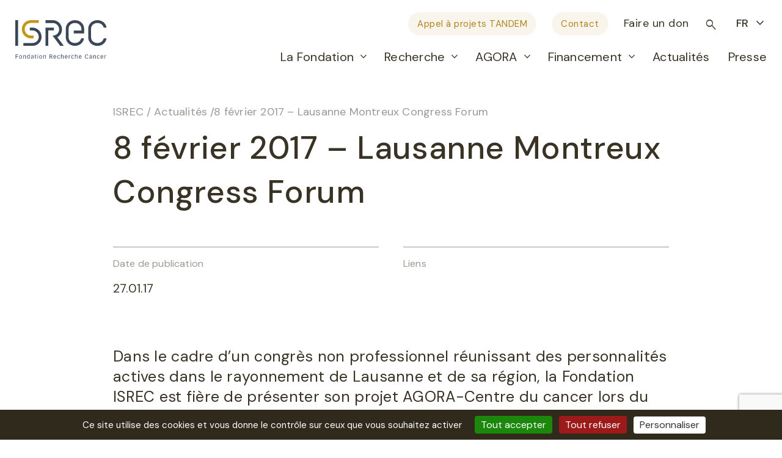

--- FILE ---
content_type: text/html; charset=UTF-8
request_url: https://www.isrec.ch/8-fevrier-2017-lausanne-montreux-congress-forum/
body_size: 13590
content:

<!doctype html>
<html dir="ltr" lang="fr-FR" prefix="og: https://ogp.me/ns#">

<head>
	<meta charset="UTF-8">
	<meta name="viewport" content="width=device-width, initial-scale=1">
	<link rel="profile" href="https://gmpg.org/xfn/11">
	<link href="https://fonts.googleapis.com/css2?family=DM+Sans:ital,wght@0,400;0,500;0,700;1,400;1,500;1,700&display=swap" rel="stylesheet">
	<link rel="stylesheet" href="https://fonts.googleapis.com/css2?family=Material+Symbols+Outlined:opsz,wght,FILL,GRAD@48,400,1,0" />
	<link rel="apple-touch-icon-precomposed" sizes="57x57" href="https://www.isrec.ch/app/themes/child/assets/images/icons/apple-touch-icon-57x57.png" />
	<link rel="apple-touch-icon-precomposed" sizes="114x114" href="https://www.isrec.ch/app/themes/child/assets/images/icons/apple-touch-icon-114x114.png" />
	<link rel="apple-touch-icon-precomposed" sizes="72x72" href="https://www.isrec.ch/app/themes/child/assets/images/icons/apple-touch-icon-72x72.png" />
	<link rel="apple-touch-icon-precomposed" sizes="144x144" href="https://www.isrec.ch/app/themes/child/assets/images/icons/apple-touch-icon-144x144.png" />
	<link rel="apple-touch-icon-precomposed" sizes="60x60" href="https://www.isrec.ch/app/themes/child/assets/images/icons/apple-touch-icon-60x60.png" />
	<link rel="apple-touch-icon-precomposed" sizes="120x120" href="https://www.isrec.ch/app/themes/child/assets/images/icons/apple-touch-icon-120x120.png" />
	<link rel="apple-touch-icon-precomposed" sizes="76x76" href="https://www.isrec.ch/app/themes/child/assets/images/icons/apple-touch-icon-76x76.png" />
	<link rel="apple-touch-icon-precomposed" sizes="152x152" href="https://www.isrec.ch/app/themes/child/assets/images/icons/apple-touch-icon-152x152.png" />
	<link rel="icon" type="image/png" href="https://www.isrec.ch/app/themes/child/assets/images/icons/favicon-196x196.png" sizes="196x196" />
	<link rel="icon" type="image/png" href="https://www.isrec.ch/app/themes/child/assets/images/icons/favicon-96x96.png" sizes="96x96" />
	<link rel="icon" type="image/png" href="https://www.isrec.ch/app/themes/child/assets/images/icons/favicon-32x32.png" sizes="32x32" />
	<link rel="icon" type="image/png" href="https://www.isrec.ch/app/themes/child/assets/images/icons/favicon-16x16.png" sizes="16x16" />
	<link rel="icon" type="image/png" href="https://www.isrec.ch/app/themes/child/assets/images/icons/favicon-128.png" sizes="128x128" />
	<meta name="application-name" content="&nbsp;" />
	<meta name="msapplication-TileColor" content="#FFFFFF" />
	<meta name="msapplication-TileImage" content="mstile-144x144.png" />
	<meta name="msapplication-square70x70logo" content="mstile-70x70.png" />
	<meta name="msapplication-square150x150logo" content="mstile-150x150.png" />
	<meta name="msapplication-wide310x150logo" content="mstile-310x150.png" />
	<meta name="msapplication-square310x310logo" content="mstile-310x310.png" />
	<link rel="shortcut icon" type="image/x-icon" href="https://www.isrec.ch/app/themes/child/assets/images/icons/favicon.ico" />
	<script type="text/javascript" src="/tarteaucitron/tarteaucitron.js"></script>
	<script type='text/javascript' src='https://platform-api.sharethis.com/js/sharethis.js#property=63da3f165a2f67001342be2a&product=sop' async='async'></script>
	<script type="text/javascript">
		tarteaucitron.init({
			"privacyUrl": "",
			/* Privacy policy url */
			"hashtag": "#datamanagement",
			/* Open the panel with this hashtag */
			"cookieName": "tarteaucitron",
			/* Cookie name */
			"orientation": "bottom",
			/* Banner position (top - bottom) */
			"groupServices": false,
			/* Group services by category */
			"showAlertSmall": false,
			/* Show the small banner on bottom right */
			"cookieslist": false,
			/* Show the cookie list */
			"closePopup": false,
			/* Show a close X on the banner */
			"showIcon": false,
			/* Show cookie icon to manage cookies */
			//"iconSrc": "", /* Optionnal: URL or base64 encoded image */
			"iconPosition": "BottomRight",
			/* BottomRight, BottomLeft, TopRight and TopLeft */
			"adblocker": false,
			/* Show a Warning if an adblocker is detected */
			"DenyAllCta": true,
			/* Show the deny all button */
			"AcceptAllCta": true,
			/* Show the accept all button when highPrivacy on */
			"highPrivacy": true,
			/* HIGHLY RECOMMANDED Disable auto consent */
			"handleBrowserDNTRequest": false,
			/* If Do Not Track == 1, disallow all */
			"removeCredit": true,
			/* Remove credit link */
			"moreInfoLink": false,
			/* Show more info link */
			"useExternalCss": false,
			/* If false, the tarteaucitron.css file will be loaded */
			"useExternalJs": false,
			/* If false, the tarteaucitron.js file will be loaded */
			//"cookieDomain": ".my-multisite-domaine.fr", /* Shared cookie for multisite */
			"readmoreLink": "",
			/* Change the default readmore link */
			"mandatory": true,
			/* Show a message about mandatory cookies */
		});
	</script>
	<!--<script type="text/javascript">
		tarteaucitron.user.gajsUa = 'UA-XXXXXXX';
		tarteaucitron.user.gajsMore = function() {
			/* add here your optionnal _ga.push() */
		};
		(tarteaucitron.job = tarteaucitron.job || []).push('gajs');
	</script>-->
	<script type="text/javascript">
        tarteaucitron.user.matomoId = 10;
        (tarteaucitron.job = tarteaucitron.job || []).push('matomocloud');
	</script>
	<script>tarteaucitron.user.matomoHost = '//matomo.wng.ch/';tarteaucitron.user.matomoCustomJSPath = '//matomo.wng.ch/matomo.js';</script>
		<style>img:is([sizes="auto" i], [sizes^="auto," i]) { contain-intrinsic-size: 3000px 1500px }</style>
	<link rel="alternate" hreflang="fr" href="https://www.isrec.ch/8-fevrier-2017-lausanne-montreux-congress-forum/" />
<link rel="alternate" hreflang="en" href="https://www.isrec.ch/en/february-8-2017-lausanne-montreux-congress-forum/" />
<link rel="alternate" hreflang="de" href="https://www.isrec.ch/de/8-februar-2017-lausanne-montreux-congress-forum/" />
<link rel="alternate" hreflang="x-default" href="https://www.isrec.ch/8-fevrier-2017-lausanne-montreux-congress-forum/" />

		<!-- All in One SEO 4.8.6.1 - aioseo.com -->
		<title>Fondation ISREC - 8 février 2017 – Lausanne Montreux Congress Forum</title>
	<meta name="description" content="Dans le cadre d’un congrès non professionnel réunissant des personnalités actives dans le rayonnement de Lausanne et de sa région, la Fondation ISREC est fière de présenter son projet AGORA-Centre du cancer lors du prochain Lausanne Montreux Congress Forum le 8 février prochain au Rolex Learning Center de l’EPFL. Programme complet et inscriptions" />
	<meta name="robots" content="max-image-preview:large" />
	<meta name="author" content="wng"/>
	<link rel="canonical" href="https://www.isrec.ch/8-fevrier-2017-lausanne-montreux-congress-forum/" />
	<meta name="generator" content="All in One SEO (AIOSEO) 4.8.6.1" />
		<meta property="og:locale" content="fr_FR" />
		<meta property="og:site_name" content="Fondation ISREC -" />
		<meta property="og:type" content="article" />
		<meta property="og:title" content="Fondation ISREC - 8 février 2017 – Lausanne Montreux Congress Forum" />
		<meta property="og:description" content="Dans le cadre d’un congrès non professionnel réunissant des personnalités actives dans le rayonnement de Lausanne et de sa région, la Fondation ISREC est fière de présenter son projet AGORA-Centre du cancer lors du prochain Lausanne Montreux Congress Forum le 8 février prochain au Rolex Learning Center de l’EPFL. Programme complet et inscriptions" />
		<meta property="og:url" content="https://www.isrec.ch/8-fevrier-2017-lausanne-montreux-congress-forum/" />
		<meta property="og:image" content="https://www.isrec.ch/app/uploads/2023/08/rolex.jpg" />
		<meta property="og:image:secure_url" content="https://www.isrec.ch/app/uploads/2023/08/rolex.jpg" />
		<meta property="og:image:width" content="1200" />
		<meta property="og:image:height" content="797" />
		<meta property="article:published_time" content="2017-01-27T15:26:42+00:00" />
		<meta property="article:modified_time" content="2023-08-09T14:10:06+00:00" />
		<meta property="article:publisher" content="https://www.facebook.com/FondationISREC?locale=fr_FR" />
		<meta name="twitter:card" content="summary" />
		<meta name="twitter:site" content="@FondationIsrec" />
		<meta name="twitter:title" content="Fondation ISREC - 8 février 2017 – Lausanne Montreux Congress Forum" />
		<meta name="twitter:description" content="Dans le cadre d’un congrès non professionnel réunissant des personnalités actives dans le rayonnement de Lausanne et de sa région, la Fondation ISREC est fière de présenter son projet AGORA-Centre du cancer lors du prochain Lausanne Montreux Congress Forum le 8 février prochain au Rolex Learning Center de l’EPFL. Programme complet et inscriptions" />
		<meta name="twitter:creator" content="@FondationIsrec" />
		<meta name="twitter:image" content="https://www.isrec.ch/app/uploads/2023/08/rolex.jpg" />
		<script type="application/ld+json" class="aioseo-schema">
			{"@context":"https:\/\/schema.org","@graph":[{"@type":"BlogPosting","@id":"https:\/\/www.isrec.ch\/8-fevrier-2017-lausanne-montreux-congress-forum\/#blogposting","name":"Fondation ISREC - 8 f\u00e9vrier 2017 \u2013 Lausanne Montreux Congress Forum","headline":"8 f\u00e9vrier 2017 \u2013 Lausanne Montreux Congress Forum","author":{"@id":"https:\/\/www.isrec.ch\/author\/wng\/#author"},"publisher":{"@id":"https:\/\/www.isrec.ch\/#organization"},"image":{"@type":"ImageObject","url":"https:\/\/www.isrec.ch\/app\/uploads\/2023\/08\/rolex.jpg","width":1200,"height":797},"datePublished":"2017-01-27T16:26:42+01:00","dateModified":"2023-08-09T16:10:06+02:00","inLanguage":"fr-FR","mainEntityOfPage":{"@id":"https:\/\/www.isrec.ch\/8-fevrier-2017-lausanne-montreux-congress-forum\/#webpage"},"isPartOf":{"@id":"https:\/\/www.isrec.ch\/8-fevrier-2017-lausanne-montreux-congress-forum\/#webpage"},"articleSection":"Actualit\u00e9s, Optional"},{"@type":"BreadcrumbList","@id":"https:\/\/www.isrec.ch\/8-fevrier-2017-lausanne-montreux-congress-forum\/#breadcrumblist","itemListElement":[{"@type":"ListItem","@id":"https:\/\/www.isrec.ch#listItem","position":1,"name":"Home","item":"https:\/\/www.isrec.ch","nextItem":{"@type":"ListItem","@id":"https:\/\/www.isrec.ch\/category\/actualites\/#listItem","name":"Actualit\u00e9s"}},{"@type":"ListItem","@id":"https:\/\/www.isrec.ch\/category\/actualites\/#listItem","position":2,"name":"Actualit\u00e9s","item":"https:\/\/www.isrec.ch\/category\/actualites\/","nextItem":{"@type":"ListItem","@id":"https:\/\/www.isrec.ch\/8-fevrier-2017-lausanne-montreux-congress-forum\/#listItem","name":"8 f\u00e9vrier 2017 \u2013 Lausanne Montreux Congress Forum"},"previousItem":{"@type":"ListItem","@id":"https:\/\/www.isrec.ch#listItem","name":"Home"}},{"@type":"ListItem","@id":"https:\/\/www.isrec.ch\/8-fevrier-2017-lausanne-montreux-congress-forum\/#listItem","position":3,"name":"8 f\u00e9vrier 2017 \u2013 Lausanne Montreux Congress Forum","previousItem":{"@type":"ListItem","@id":"https:\/\/www.isrec.ch\/category\/actualites\/#listItem","name":"Actualit\u00e9s"}}]},{"@type":"Organization","@id":"https:\/\/www.isrec.ch\/#organization","name":"Fondation ISREC","url":"https:\/\/www.isrec.ch\/","sameAs":["https:\/\/twitter.com\/FondationIsrec","https:\/\/www.instagram.com\/fondation_isrec_lausanne\/","https:\/\/www.youtube.com\/@fondationisrec8946","https:\/\/www.linkedin.com\/company\/fondation-isrec\/"]},{"@type":"Person","@id":"https:\/\/www.isrec.ch\/author\/wng\/#author","url":"https:\/\/www.isrec.ch\/author\/wng\/","name":"wng","image":{"@type":"ImageObject","@id":"https:\/\/www.isrec.ch\/8-fevrier-2017-lausanne-montreux-congress-forum\/#authorImage","url":"https:\/\/secure.gravatar.com\/avatar\/ad9b3c2593c6f7d321411968eb6c0bc268322f9046214e2e4e9fb321e89c487c?s=96&d=mm&r=g","width":96,"height":96,"caption":"wng"}},{"@type":"WebPage","@id":"https:\/\/www.isrec.ch\/8-fevrier-2017-lausanne-montreux-congress-forum\/#webpage","url":"https:\/\/www.isrec.ch\/8-fevrier-2017-lausanne-montreux-congress-forum\/","name":"Fondation ISREC - 8 f\u00e9vrier 2017 \u2013 Lausanne Montreux Congress Forum","description":"Dans le cadre d\u2019un congr\u00e8s non professionnel r\u00e9unissant des personnalit\u00e9s actives dans le rayonnement de Lausanne et de sa r\u00e9gion, la Fondation ISREC est fi\u00e8re de pr\u00e9senter son projet AGORA-Centre du cancer lors du prochain Lausanne Montreux Congress Forum le 8 f\u00e9vrier prochain au Rolex Learning Center de l\u2019EPFL. Programme complet et inscriptions","inLanguage":"fr-FR","isPartOf":{"@id":"https:\/\/www.isrec.ch\/#website"},"breadcrumb":{"@id":"https:\/\/www.isrec.ch\/8-fevrier-2017-lausanne-montreux-congress-forum\/#breadcrumblist"},"author":{"@id":"https:\/\/www.isrec.ch\/author\/wng\/#author"},"creator":{"@id":"https:\/\/www.isrec.ch\/author\/wng\/#author"},"image":{"@type":"ImageObject","url":"https:\/\/www.isrec.ch\/app\/uploads\/2023\/08\/rolex.jpg","@id":"https:\/\/www.isrec.ch\/8-fevrier-2017-lausanne-montreux-congress-forum\/#mainImage","width":1200,"height":797},"primaryImageOfPage":{"@id":"https:\/\/www.isrec.ch\/8-fevrier-2017-lausanne-montreux-congress-forum\/#mainImage"},"datePublished":"2017-01-27T16:26:42+01:00","dateModified":"2023-08-09T16:10:06+02:00"},{"@type":"WebSite","@id":"https:\/\/www.isrec.ch\/#website","url":"https:\/\/www.isrec.ch\/","name":"Fondation ISREC","inLanguage":"fr-FR","publisher":{"@id":"https:\/\/www.isrec.ch\/#organization"}}]}
		</script>
		<!-- All in One SEO -->

<link rel='dns-prefetch' href='//www.google.com' />
<link rel="alternate" type="application/rss+xml" title="Fondation ISREC &raquo; 8 février 2017 – Lausanne Montreux Congress Forum Flux des commentaires" href="https://www.isrec.ch/8-fevrier-2017-lausanne-montreux-congress-forum/feed/" />
<script type="text/javascript">
/* <![CDATA[ */
window._wpemojiSettings = {"baseUrl":"https:\/\/s.w.org\/images\/core\/emoji\/16.0.1\/72x72\/","ext":".png","svgUrl":"https:\/\/s.w.org\/images\/core\/emoji\/16.0.1\/svg\/","svgExt":".svg","source":{"concatemoji":"https:\/\/www.isrec.ch\/wp\/wp-includes\/js\/wp-emoji-release.min.js?ver=6.8.2"}};
/*! This file is auto-generated */
!function(s,n){var o,i,e;function c(e){try{var t={supportTests:e,timestamp:(new Date).valueOf()};sessionStorage.setItem(o,JSON.stringify(t))}catch(e){}}function p(e,t,n){e.clearRect(0,0,e.canvas.width,e.canvas.height),e.fillText(t,0,0);var t=new Uint32Array(e.getImageData(0,0,e.canvas.width,e.canvas.height).data),a=(e.clearRect(0,0,e.canvas.width,e.canvas.height),e.fillText(n,0,0),new Uint32Array(e.getImageData(0,0,e.canvas.width,e.canvas.height).data));return t.every(function(e,t){return e===a[t]})}function u(e,t){e.clearRect(0,0,e.canvas.width,e.canvas.height),e.fillText(t,0,0);for(var n=e.getImageData(16,16,1,1),a=0;a<n.data.length;a++)if(0!==n.data[a])return!1;return!0}function f(e,t,n,a){switch(t){case"flag":return n(e,"\ud83c\udff3\ufe0f\u200d\u26a7\ufe0f","\ud83c\udff3\ufe0f\u200b\u26a7\ufe0f")?!1:!n(e,"\ud83c\udde8\ud83c\uddf6","\ud83c\udde8\u200b\ud83c\uddf6")&&!n(e,"\ud83c\udff4\udb40\udc67\udb40\udc62\udb40\udc65\udb40\udc6e\udb40\udc67\udb40\udc7f","\ud83c\udff4\u200b\udb40\udc67\u200b\udb40\udc62\u200b\udb40\udc65\u200b\udb40\udc6e\u200b\udb40\udc67\u200b\udb40\udc7f");case"emoji":return!a(e,"\ud83e\udedf")}return!1}function g(e,t,n,a){var r="undefined"!=typeof WorkerGlobalScope&&self instanceof WorkerGlobalScope?new OffscreenCanvas(300,150):s.createElement("canvas"),o=r.getContext("2d",{willReadFrequently:!0}),i=(o.textBaseline="top",o.font="600 32px Arial",{});return e.forEach(function(e){i[e]=t(o,e,n,a)}),i}function t(e){var t=s.createElement("script");t.src=e,t.defer=!0,s.head.appendChild(t)}"undefined"!=typeof Promise&&(o="wpEmojiSettingsSupports",i=["flag","emoji"],n.supports={everything:!0,everythingExceptFlag:!0},e=new Promise(function(e){s.addEventListener("DOMContentLoaded",e,{once:!0})}),new Promise(function(t){var n=function(){try{var e=JSON.parse(sessionStorage.getItem(o));if("object"==typeof e&&"number"==typeof e.timestamp&&(new Date).valueOf()<e.timestamp+604800&&"object"==typeof e.supportTests)return e.supportTests}catch(e){}return null}();if(!n){if("undefined"!=typeof Worker&&"undefined"!=typeof OffscreenCanvas&&"undefined"!=typeof URL&&URL.createObjectURL&&"undefined"!=typeof Blob)try{var e="postMessage("+g.toString()+"("+[JSON.stringify(i),f.toString(),p.toString(),u.toString()].join(",")+"));",a=new Blob([e],{type:"text/javascript"}),r=new Worker(URL.createObjectURL(a),{name:"wpTestEmojiSupports"});return void(r.onmessage=function(e){c(n=e.data),r.terminate(),t(n)})}catch(e){}c(n=g(i,f,p,u))}t(n)}).then(function(e){for(var t in e)n.supports[t]=e[t],n.supports.everything=n.supports.everything&&n.supports[t],"flag"!==t&&(n.supports.everythingExceptFlag=n.supports.everythingExceptFlag&&n.supports[t]);n.supports.everythingExceptFlag=n.supports.everythingExceptFlag&&!n.supports.flag,n.DOMReady=!1,n.readyCallback=function(){n.DOMReady=!0}}).then(function(){return e}).then(function(){var e;n.supports.everything||(n.readyCallback(),(e=n.source||{}).concatemoji?t(e.concatemoji):e.wpemoji&&e.twemoji&&(t(e.twemoji),t(e.wpemoji)))}))}((window,document),window._wpemojiSettings);
/* ]]> */
</script>
<style id='wp-emoji-styles-inline-css' type='text/css'>

	img.wp-smiley, img.emoji {
		display: inline !important;
		border: none !important;
		box-shadow: none !important;
		height: 1em !important;
		width: 1em !important;
		margin: 0 0.07em !important;
		vertical-align: -0.1em !important;
		background: none !important;
		padding: 0 !important;
	}
</style>
<link rel='stylesheet' id='wp-block-library-css' href='https://www.isrec.ch/wp/wp-includes/css/dist/block-library/style.min.css?ver=6.8.2' type='text/css' media='all' />
<link rel='stylesheet' id='wp-bootstrap-blocks-styles-css' href='https://www.isrec.ch/app/plugins/wp-bootstrap-blocks/build/style-index.css?ver=5.2.1' type='text/css' media='all' />
<style id='global-styles-inline-css' type='text/css'>
:root{--wp--preset--aspect-ratio--square: 1;--wp--preset--aspect-ratio--4-3: 4/3;--wp--preset--aspect-ratio--3-4: 3/4;--wp--preset--aspect-ratio--3-2: 3/2;--wp--preset--aspect-ratio--2-3: 2/3;--wp--preset--aspect-ratio--16-9: 16/9;--wp--preset--aspect-ratio--9-16: 9/16;--wp--preset--color--black: #000000;--wp--preset--color--cyan-bluish-gray: #abb8c3;--wp--preset--color--white: #ffffff;--wp--preset--color--pale-pink: #f78da7;--wp--preset--color--vivid-red: #cf2e2e;--wp--preset--color--luminous-vivid-orange: #ff6900;--wp--preset--color--luminous-vivid-amber: #fcb900;--wp--preset--color--light-green-cyan: #7bdcb5;--wp--preset--color--vivid-green-cyan: #00d084;--wp--preset--color--pale-cyan-blue: #8ed1fc;--wp--preset--color--vivid-cyan-blue: #0693e3;--wp--preset--color--vivid-purple: #9b51e0;--wp--preset--color--main-color: #333333;--wp--preset--color--white-color: #ffffff;--wp--preset--gradient--vivid-cyan-blue-to-vivid-purple: linear-gradient(135deg,rgba(6,147,227,1) 0%,rgb(155,81,224) 100%);--wp--preset--gradient--light-green-cyan-to-vivid-green-cyan: linear-gradient(135deg,rgb(122,220,180) 0%,rgb(0,208,130) 100%);--wp--preset--gradient--luminous-vivid-amber-to-luminous-vivid-orange: linear-gradient(135deg,rgba(252,185,0,1) 0%,rgba(255,105,0,1) 100%);--wp--preset--gradient--luminous-vivid-orange-to-vivid-red: linear-gradient(135deg,rgba(255,105,0,1) 0%,rgb(207,46,46) 100%);--wp--preset--gradient--very-light-gray-to-cyan-bluish-gray: linear-gradient(135deg,rgb(238,238,238) 0%,rgb(169,184,195) 100%);--wp--preset--gradient--cool-to-warm-spectrum: linear-gradient(135deg,rgb(74,234,220) 0%,rgb(151,120,209) 20%,rgb(207,42,186) 40%,rgb(238,44,130) 60%,rgb(251,105,98) 80%,rgb(254,248,76) 100%);--wp--preset--gradient--blush-light-purple: linear-gradient(135deg,rgb(255,206,236) 0%,rgb(152,150,240) 100%);--wp--preset--gradient--blush-bordeaux: linear-gradient(135deg,rgb(254,205,165) 0%,rgb(254,45,45) 50%,rgb(107,0,62) 100%);--wp--preset--gradient--luminous-dusk: linear-gradient(135deg,rgb(255,203,112) 0%,rgb(199,81,192) 50%,rgb(65,88,208) 100%);--wp--preset--gradient--pale-ocean: linear-gradient(135deg,rgb(255,245,203) 0%,rgb(182,227,212) 50%,rgb(51,167,181) 100%);--wp--preset--gradient--electric-grass: linear-gradient(135deg,rgb(202,248,128) 0%,rgb(113,206,126) 100%);--wp--preset--gradient--midnight: linear-gradient(135deg,rgb(2,3,129) 0%,rgb(40,116,252) 100%);--wp--preset--font-size--small: 13px;--wp--preset--font-size--medium: 20px;--wp--preset--font-size--large: 36px;--wp--preset--font-size--x-large: 42px;--wp--preset--spacing--20: 0.44rem;--wp--preset--spacing--30: 0.67rem;--wp--preset--spacing--40: 1rem;--wp--preset--spacing--50: 1.5rem;--wp--preset--spacing--60: 2.25rem;--wp--preset--spacing--70: 3.38rem;--wp--preset--spacing--80: 5.06rem;--wp--preset--shadow--natural: 6px 6px 9px rgba(0, 0, 0, 0.2);--wp--preset--shadow--deep: 12px 12px 50px rgba(0, 0, 0, 0.4);--wp--preset--shadow--sharp: 6px 6px 0px rgba(0, 0, 0, 0.2);--wp--preset--shadow--outlined: 6px 6px 0px -3px rgba(255, 255, 255, 1), 6px 6px rgba(0, 0, 0, 1);--wp--preset--shadow--crisp: 6px 6px 0px rgba(0, 0, 0, 1);}:where(body) { margin: 0; }.wp-site-blocks > .alignleft { float: left; margin-right: 2em; }.wp-site-blocks > .alignright { float: right; margin-left: 2em; }.wp-site-blocks > .aligncenter { justify-content: center; margin-left: auto; margin-right: auto; }:where(.is-layout-flex){gap: 0.5em;}:where(.is-layout-grid){gap: 0.5em;}.is-layout-flow > .alignleft{float: left;margin-inline-start: 0;margin-inline-end: 2em;}.is-layout-flow > .alignright{float: right;margin-inline-start: 2em;margin-inline-end: 0;}.is-layout-flow > .aligncenter{margin-left: auto !important;margin-right: auto !important;}.is-layout-constrained > .alignleft{float: left;margin-inline-start: 0;margin-inline-end: 2em;}.is-layout-constrained > .alignright{float: right;margin-inline-start: 2em;margin-inline-end: 0;}.is-layout-constrained > .aligncenter{margin-left: auto !important;margin-right: auto !important;}.is-layout-constrained > :where(:not(.alignleft):not(.alignright):not(.alignfull)){margin-left: auto !important;margin-right: auto !important;}body .is-layout-flex{display: flex;}.is-layout-flex{flex-wrap: wrap;align-items: center;}.is-layout-flex > :is(*, div){margin: 0;}body .is-layout-grid{display: grid;}.is-layout-grid > :is(*, div){margin: 0;}body{padding-top: 0px;padding-right: 0px;padding-bottom: 0px;padding-left: 0px;}a:where(:not(.wp-element-button)){text-decoration: underline;}:root :where(.wp-element-button, .wp-block-button__link){background-color: #32373c;border-width: 0;color: #fff;font-family: inherit;font-size: inherit;line-height: inherit;padding: calc(0.667em + 2px) calc(1.333em + 2px);text-decoration: none;}.has-black-color{color: var(--wp--preset--color--black) !important;}.has-cyan-bluish-gray-color{color: var(--wp--preset--color--cyan-bluish-gray) !important;}.has-white-color{color: var(--wp--preset--color--white) !important;}.has-pale-pink-color{color: var(--wp--preset--color--pale-pink) !important;}.has-vivid-red-color{color: var(--wp--preset--color--vivid-red) !important;}.has-luminous-vivid-orange-color{color: var(--wp--preset--color--luminous-vivid-orange) !important;}.has-luminous-vivid-amber-color{color: var(--wp--preset--color--luminous-vivid-amber) !important;}.has-light-green-cyan-color{color: var(--wp--preset--color--light-green-cyan) !important;}.has-vivid-green-cyan-color{color: var(--wp--preset--color--vivid-green-cyan) !important;}.has-pale-cyan-blue-color{color: var(--wp--preset--color--pale-cyan-blue) !important;}.has-vivid-cyan-blue-color{color: var(--wp--preset--color--vivid-cyan-blue) !important;}.has-vivid-purple-color{color: var(--wp--preset--color--vivid-purple) !important;}.has-main-color-color{color: var(--wp--preset--color--main-color) !important;}.has-white-color-color{color: var(--wp--preset--color--white-color) !important;}.has-black-background-color{background-color: var(--wp--preset--color--black) !important;}.has-cyan-bluish-gray-background-color{background-color: var(--wp--preset--color--cyan-bluish-gray) !important;}.has-white-background-color{background-color: var(--wp--preset--color--white) !important;}.has-pale-pink-background-color{background-color: var(--wp--preset--color--pale-pink) !important;}.has-vivid-red-background-color{background-color: var(--wp--preset--color--vivid-red) !important;}.has-luminous-vivid-orange-background-color{background-color: var(--wp--preset--color--luminous-vivid-orange) !important;}.has-luminous-vivid-amber-background-color{background-color: var(--wp--preset--color--luminous-vivid-amber) !important;}.has-light-green-cyan-background-color{background-color: var(--wp--preset--color--light-green-cyan) !important;}.has-vivid-green-cyan-background-color{background-color: var(--wp--preset--color--vivid-green-cyan) !important;}.has-pale-cyan-blue-background-color{background-color: var(--wp--preset--color--pale-cyan-blue) !important;}.has-vivid-cyan-blue-background-color{background-color: var(--wp--preset--color--vivid-cyan-blue) !important;}.has-vivid-purple-background-color{background-color: var(--wp--preset--color--vivid-purple) !important;}.has-main-color-background-color{background-color: var(--wp--preset--color--main-color) !important;}.has-white-color-background-color{background-color: var(--wp--preset--color--white-color) !important;}.has-black-border-color{border-color: var(--wp--preset--color--black) !important;}.has-cyan-bluish-gray-border-color{border-color: var(--wp--preset--color--cyan-bluish-gray) !important;}.has-white-border-color{border-color: var(--wp--preset--color--white) !important;}.has-pale-pink-border-color{border-color: var(--wp--preset--color--pale-pink) !important;}.has-vivid-red-border-color{border-color: var(--wp--preset--color--vivid-red) !important;}.has-luminous-vivid-orange-border-color{border-color: var(--wp--preset--color--luminous-vivid-orange) !important;}.has-luminous-vivid-amber-border-color{border-color: var(--wp--preset--color--luminous-vivid-amber) !important;}.has-light-green-cyan-border-color{border-color: var(--wp--preset--color--light-green-cyan) !important;}.has-vivid-green-cyan-border-color{border-color: var(--wp--preset--color--vivid-green-cyan) !important;}.has-pale-cyan-blue-border-color{border-color: var(--wp--preset--color--pale-cyan-blue) !important;}.has-vivid-cyan-blue-border-color{border-color: var(--wp--preset--color--vivid-cyan-blue) !important;}.has-vivid-purple-border-color{border-color: var(--wp--preset--color--vivid-purple) !important;}.has-main-color-border-color{border-color: var(--wp--preset--color--main-color) !important;}.has-white-color-border-color{border-color: var(--wp--preset--color--white-color) !important;}.has-vivid-cyan-blue-to-vivid-purple-gradient-background{background: var(--wp--preset--gradient--vivid-cyan-blue-to-vivid-purple) !important;}.has-light-green-cyan-to-vivid-green-cyan-gradient-background{background: var(--wp--preset--gradient--light-green-cyan-to-vivid-green-cyan) !important;}.has-luminous-vivid-amber-to-luminous-vivid-orange-gradient-background{background: var(--wp--preset--gradient--luminous-vivid-amber-to-luminous-vivid-orange) !important;}.has-luminous-vivid-orange-to-vivid-red-gradient-background{background: var(--wp--preset--gradient--luminous-vivid-orange-to-vivid-red) !important;}.has-very-light-gray-to-cyan-bluish-gray-gradient-background{background: var(--wp--preset--gradient--very-light-gray-to-cyan-bluish-gray) !important;}.has-cool-to-warm-spectrum-gradient-background{background: var(--wp--preset--gradient--cool-to-warm-spectrum) !important;}.has-blush-light-purple-gradient-background{background: var(--wp--preset--gradient--blush-light-purple) !important;}.has-blush-bordeaux-gradient-background{background: var(--wp--preset--gradient--blush-bordeaux) !important;}.has-luminous-dusk-gradient-background{background: var(--wp--preset--gradient--luminous-dusk) !important;}.has-pale-ocean-gradient-background{background: var(--wp--preset--gradient--pale-ocean) !important;}.has-electric-grass-gradient-background{background: var(--wp--preset--gradient--electric-grass) !important;}.has-midnight-gradient-background{background: var(--wp--preset--gradient--midnight) !important;}.has-small-font-size{font-size: var(--wp--preset--font-size--small) !important;}.has-medium-font-size{font-size: var(--wp--preset--font-size--medium) !important;}.has-large-font-size{font-size: var(--wp--preset--font-size--large) !important;}.has-x-large-font-size{font-size: var(--wp--preset--font-size--x-large) !important;}
:where(.wp-block-post-template.is-layout-flex){gap: 1.25em;}:where(.wp-block-post-template.is-layout-grid){gap: 1.25em;}
:where(.wp-block-columns.is-layout-flex){gap: 2em;}:where(.wp-block-columns.is-layout-grid){gap: 2em;}
:root :where(.wp-block-pullquote){font-size: 1.5em;line-height: 1.6;}
</style>
<link rel='stylesheet' id='std-bootstrap-reboot-css' href='https://www.isrec.ch/app/themes/base/assets/styles/vendor/bootstrap-reboot.min.css?ver=6.8.2' type='text/css' media='all' />
<link rel='stylesheet' id='std-bootstrap-css' href='https://www.isrec.ch/app/themes/base/assets/styles/vendor/bootstrap-grid.min.css?ver=6.8.2' type='text/css' media='all' />
<link rel='stylesheet' id='std-slick-css' href='https://www.isrec.ch/app/themes/base/assets/styles/vendor/slick.css?ver=6.8.2' type='text/css' media='all' />
<link rel='stylesheet' id='std-main-aos-css' href='https://www.isrec.ch/app/themes/child/assets/styles/vendor/aos.css?ver=6.8.2' type='text/css' media='all' />
<link rel='stylesheet' id='std-main-fontawesome-css' href='https://www.isrec.ch/app/themes/child/assets/styles/vendor/fontawesome/css/all.min.css?ver=6.8.2' type='text/css' media='all' />
<link rel='stylesheet' id='std-main-style-css' href='https://www.isrec.ch/app/themes/child/assets/styles/main.css?ver=6.8.2' type='text/css' media='all' />
<style id='block-visibility-screen-size-styles-inline-css' type='text/css'>
/* Large screens (desktops, 992px and up) */
@media ( min-width: 992px ) {
	.block-visibility-hide-large-screen {
		display: none !important;
	}
}

/* Medium screens (tablets, between 768px and 992px) */
@media ( min-width: 768px ) and ( max-width: 991.98px ) {
	.block-visibility-hide-medium-screen {
		display: none !important;
	}
}

/* Small screens (mobile devices, less than 768px) */
@media ( max-width: 767.98px ) {
	.block-visibility-hide-small-screen {
		display: none !important;
	}
}
</style>
<script type="text/javascript" id="wpml-cookie-js-extra">
/* <![CDATA[ */
var wpml_cookies = {"wp-wpml_current_language":{"value":"fr","expires":1,"path":"\/"}};
var wpml_cookies = {"wp-wpml_current_language":{"value":"fr","expires":1,"path":"\/"}};
/* ]]> */
</script>
<script type="text/javascript" src="https://www.isrec.ch/app/plugins/wpml/res/js/cookies/language-cookie.js?ver=476000" id="wpml-cookie-js" defer="defer" data-wp-strategy="defer"></script>
<script type="text/javascript" src="https://www.isrec.ch/wp/wp-includes/js/jquery/jquery.min.js?ver=3.7.1" id="jquery-core-js"></script>
<script type="text/javascript" src="https://www.isrec.ch/wp/wp-includes/js/jquery/jquery-migrate.min.js?ver=3.4.1" id="jquery-migrate-js"></script>
<script type="text/javascript" src="https://www.isrec.ch/app/themes/child/assets/scripts/main.js?ver=1" id="std-main-js"></script>
<script type="text/javascript" src="https://www.isrec.ch/app/themes/child/assets/scripts/vendor/aos.js?ver=1" id="std-aos-js"></script>
<script type="text/javascript" src="https://www.isrec.ch/app/themes/base/assets/scripts/vendor/slick.min.js?ver=1" id="std-slick-js"></script>
<link rel="https://api.w.org/" href="https://www.isrec.ch/wp-json/" /><link rel="alternate" title="JSON" type="application/json" href="https://www.isrec.ch/wp-json/wp/v2/posts/2269" /><link rel="EditURI" type="application/rsd+xml" title="RSD" href="https://www.isrec.ch/wp/xmlrpc.php?rsd" />
<meta name="generator" content="WordPress 6.8.2" />
<link rel='shortlink' href='https://www.isrec.ch/?p=2269' />
<link rel="alternate" title="oEmbed (JSON)" type="application/json+oembed" href="https://www.isrec.ch/wp-json/oembed/1.0/embed?url=https%3A%2F%2Fwww.isrec.ch%2F8-fevrier-2017-lausanne-montreux-congress-forum%2F" />
<link rel="alternate" title="oEmbed (XML)" type="text/xml+oembed" href="https://www.isrec.ch/wp-json/oembed/1.0/embed?url=https%3A%2F%2Fwww.isrec.ch%2F8-fevrier-2017-lausanne-montreux-congress-forum%2F&#038;format=xml" />
<meta name="generator" content="WPML ver:4.7.6 stt:1,4,3;" />
</head>

<body class="wp-singular post-template-default single single-post postid-2269 single-format-standard wp-theme-base wp-child-theme-child">

		
		
	<header id="website-menu" class="">
	<div class="menu-content">
		<div class="menu-left">
			<div class="logo-area">
				<a href="https://www.isrec.ch" class="custom-logo-link">
					<img src="https://www.isrec.ch/app/themes/child/assets/images/isrec_logo_blanc.svg" class="custom-logo" alt="Logo ISREC">
					<img src="https://www.isrec.ch/app/themes/child/assets/images/isrec_logo.svg" class="sticky-logo" alt="Logo ISREC">
				</a>
				<div class="menuburger">
					<span>Menu</span>
				</div>
			</div>
			<div class="main-menu-outer"><ul id="main-menu-inner" class="main-menu-inner"><li id="menu-item-643" class="menu-item menu-item-type-post_type menu-item-object-page menu-item-has-children menu-item-643"><a href="https://www.isrec.ch/la-fondation/">La Fondation</a>
<ul class="sub-menu">
	<li id="menu-item-973" class="menu-item menu-item-type-post_type menu-item-object-page menu-item-973"><a href="https://www.isrec.ch/la-fondation/mission/">Mission</a></li>
	<li id="menu-item-974" class="menu-item menu-item-type-post_type menu-item-object-page menu-item-974"><a href="https://www.isrec.ch/la-fondation/organisation/">Organisation</a></li>
	<li id="menu-item-971" class="menu-item menu-item-type-post_type menu-item-object-page menu-item-971"><a href="https://www.isrec.ch/la-fondation/histoire/">Histoire</a></li>
	<li id="menu-item-970" class="menu-item menu-item-type-post_type menu-item-object-page menu-item-970"><a href="https://www.isrec.ch/la-fondation/documentation/">Documentation</a></li>
	<li id="menu-item-972" class="menu-item menu-item-type-post_type menu-item-object-page menu-item-972"><a href="https://www.isrec.ch/la-fondation/liens/">Liens</a></li>
	<li id="menu-item-447" class="menu-item-accroche menu-item menu-item-type-custom menu-item-object-custom menu-item-447"><a><div class="menu_accroche"><h3>Devenez mécène de la Fondation ISREC</h3>
<p>En soutenant notre action, vous donnez les moyens aux chercheurs et médecins d&rsquo;aller plus vite et plus loin dans le combat contre le cancer</p>
<p><a title="Dons" href="https://www.isrec.ch/dons/">Nous rejoindre</a></p>
</div></a></li>
</ul>
</li>
<li id="menu-item-650" class="menu-item menu-item-type-post_type menu-item-object-page menu-item-has-children menu-item-650"><a href="https://www.isrec.ch/la-recherche/">Recherche</a>
<ul class="sub-menu">
	<li id="menu-item-966" class="menu-item menu-item-type-post_type menu-item-object-page menu-item-966"><a href="https://www.isrec.ch/la-recherche/projets/">Projets</a></li>
	<li id="menu-item-968" class="menu-item menu-item-type-post_type menu-item-object-page menu-item-968"><a href="https://www.isrec.ch/la-recherche/tandem/">TANDEM</a></li>
	<li id="menu-item-4070" class="menu-item menu-item-type-post_type menu-item-object-page menu-item-4070"><a href="https://www.isrec.ch/la-recherche/chaires-professorales/">Chaires professorales</a></li>
	<li id="menu-item-967" class="menu-item menu-item-type-post_type menu-item-object-page menu-item-967"><a href="https://www.isrec.ch/la-recherche/la-releve-scientifique/">Relève scientifique</a></li>
	<li id="menu-item-969" class="menu-item menu-item-type-post_type menu-item-object-page menu-item-969"><a href="https://www.isrec.ch/la-recherche/therapie-flash/">Thérapie FLASH</a></li>
	<li id="menu-item-964" class="menu-item menu-item-type-post_type menu-item-object-page menu-item-964"><a href="https://www.isrec.ch/la-recherche/archives/">Archives</a></li>
</ul>
</li>
<li id="menu-item-649" class="menu-item menu-item-type-post_type menu-item-object-page menu-item-has-children menu-item-649"><a href="https://www.isrec.ch/agora/">AGORA</a>
<ul class="sub-menu">
	<li id="menu-item-961" class="menu-item menu-item-type-post_type menu-item-object-page menu-item-961"><a href="https://www.isrec.ch/agora/pole-de-recherche/">Pôle de recherche</a></li>
	<li id="menu-item-960" class="menu-item menu-item-type-post_type menu-item-object-page menu-item-960"><a href="https://www.isrec.ch/agora/le-batiment/">Le bâtiment</a></li>
</ul>
</li>
<li id="menu-item-5344" class="menu-item menu-item-type-post_type menu-item-object-page menu-item-has-children menu-item-5344"><a href="https://www.isrec.ch/demande-de-financement/">Financement</a>
<ul class="sub-menu">
	<li id="menu-item-5513" class="menu-item menu-item-type-post_type menu-item-object-page menu-item-5513"><a href="https://www.isrec.ch/demande-de-financement/projets-scientifiques-oncologie/">Projets scientifiques en oncologie</a></li>
	<li id="menu-item-5517" class="menu-item menu-item-type-post_type menu-item-object-page menu-item-5517"><a href="https://www.isrec.ch/bourses-detude/">Bourses d’étude</a></li>
	<li id="menu-item-5520" class="menu-item menu-item-type-post_type menu-item-object-page menu-item-5520"><a href="https://www.isrec.ch/conferences-et-symposiums-scientifiques/">Conférences et symposiums scientifiques</a></li>
</ul>
</li>
<li id="menu-item-3752" class="menu-item menu-item-type-post_type menu-item-object-page menu-item-3752"><a href="https://www.isrec.ch/tous-les-articles/">Actualités</a></li>
<li id="menu-item-3751" class="menu-item menu-item-type-post_type menu-item-object-page menu-item-3751"><a href="https://www.isrec.ch/presse/">Presse</a></li>
</ul></div>		</div>

		<div class="menu-right">
			<div class="top-menu-outer"><ul id="top-menu" class="top-menu"><li id="menu-item-8434" class="menu-btn menu-item menu-item-type-post_type menu-item-object-page menu-item-8434"><a href="https://www.isrec.ch/appel-a-projets-tandem/">Appel à projets TANDEM</a></li>
<li id="menu-item-1802" class="menu-btn menu-item menu-item-type-post_type menu-item-object-page menu-item-1802"><a href="https://www.isrec.ch/contact/">Contact</a></li>
<li id="menu-item-1033" class="menu-item menu-item-type-post_type menu-item-object-page menu-item-1033"><a href="https://www.isrec.ch/dons/">Faire un don</a></li>
</ul></div>			
			<div class="search-content">
				<span class="search-icon"></span>
				<div class="search-area">
					<!-- Form de recherche principal du site -->
<form action="https://www.isrec.ch/" class="main-search" method="get">
    <input type="text" name="s" id="search" value="" placeholder="Que recherchez-vous ?" />
    <button class="search-send"></button>
</form>				</div>
			</div>
			<div class="wpml-container">
				<span class="current-langugage">fr</span>
				
<div class="wpml-ls-statics-shortcode_actions wpml-ls wpml-ls-legacy-list-horizontal">
	<ul><li class="wpml-ls-slot-shortcode_actions wpml-ls-item wpml-ls-item-fr wpml-ls-current-language wpml-ls-first-item wpml-ls-item-legacy-list-horizontal">
				<a href="https://www.isrec.ch/8-fevrier-2017-lausanne-montreux-congress-forum/" class="wpml-ls-link">
                    <span class="wpml-ls-native">FR</span></a>
			</li><li class="wpml-ls-slot-shortcode_actions wpml-ls-item wpml-ls-item-en wpml-ls-item-legacy-list-horizontal">
				<a href="https://www.isrec.ch/en/february-8-2017-lausanne-montreux-congress-forum/" class="wpml-ls-link">
                    <span class="wpml-ls-native" lang="en">EN</span></a>
			</li><li class="wpml-ls-slot-shortcode_actions wpml-ls-item wpml-ls-item-de wpml-ls-last-item wpml-ls-item-legacy-list-horizontal">
				<a href="https://www.isrec.ch/de/8-februar-2017-lausanne-montreux-congress-forum/" class="wpml-ls-link">
                    <span class="wpml-ls-native" lang="de">DE</span></a>
			</li></ul>
</div>
			</div>
		</div>
	</div>
	<div class="header-social">
		<span>Réseaux sociaux</span>
		<ul class="social">
			<li><a href="https://www.linkedin.com/company/fondation-isrec/" target="_blank">LinkedIn</a></li>
			<li><a href="https://www.youtube.com/channel/UCllcFur1kmfyCp7XIsuhjVw" target="_blank">YouTube</a></li>
		</ul>
	</div>
</header>	<div class="main-content ">

<div class="container">
    <div class="row">
        <div class="offset-xl-1 col-xl-10 col-lg-12">
            <div class="breadcrumb-container">
                <div id="breadcrumb"><a href="https://www.isrec.ch">ISREC</a> <span>/</span> <span>Actualités</span> <span>/</span><span class="current">8 février 2017 – Lausanne Montreux Congress Forum</span></div>            </div>
            <div class="single-post-content">
                <h1>8 février 2017 – Lausanne Montreux Congress Forum</h1>
                <div class="row">
                    <div class="col-md-6">
                        <div class="post-box-data">
                            <p class="data-title">Date de publication</p>
                            <span class="post-date">27.01.17</span>
                        </div>
                    </div>
                    <div class="col-md-6">
                        <div class="post-box-data">
                            <p class="data-title">Liens</p>
                            <div class="post-box-link">
                                <span class="post-link-cat"></span>
                                <a href="" class="link-with-arrow"></a>
                            </div>
                        </div>
                    </div>
                </div>
                <div class="intro-text">
<p>Dans le cadre d’un congrès non professionnel réunissant des personnalités actives dans le rayonnement de Lausanne et de sa région, la Fondation ISREC est fière de présenter son projet AGORA-Centre du cancer lors du prochain Lausanne Montreux Congress Forum le 8 février prochain au Rolex Learning Center de l’EPFL.</p>
</div>
<p><a target="_blank" class="external-link" title="Opens internal link in current window" href="https://meeting.artegis.com/lw/CustomContent?T=1&amp;custom=1451&amp;navid=15387&amp;event=12107" rel="noopener">Programme complet et inscriptions</a></p>

                <div class="share-box">
                    <p class="data-title">Partager sur</p>
                    <div class="sharethis-inline-share-buttons"></div>
                </div>
            </div>
        </div>
    </div>
</div>

    <div class="section-bg-dark next-post">
        <div class="container">
            <div class="row">
                <div class="offset-xl-1 col-xl-10 col-lg-12">
                    <a href="https://www.isrec.ch/felicitations-2/" cursor-class="arrow">
                        <p class="next-post-title">Prochaine actualité ?</p>
                        <h2>Félicitations</h2>
                        <div class="next-post-image">
                            <img width="758" height="358" src="https://www.isrec.ch/app/uploads/2023/08/Leucémie_Hantschel-758x358.jpg" class="post-image wp-post-image" alt="" decoding="async" loading="lazy" />                        </div>
                    </a>
                    <a href="https://www.isrec.ch/8-fevrier-2017-lausanne-montreux-congress-forum/" class="link-with-arrow">Retour aux actualités</a>
                </div>
            </div>
        </div>
    </div>


</div>

<div id="cursor">
  <div class="cursor__circle"></div>
</div>

<footer id="footer" class="footer">
    <div class="container">
        <div class="row">
            <div class="col-xl-8 footer-top-left" data-aos-offset="100" data-aos="fade-right" data-aos-duration="500">
                <!-- Fondation ISREC Signup Form HTML Code -->
                <head>
                    <meta http-equiv="Content-Type" content="text/html; charset=UTF-8">
                    <meta name="viewport" content="width=device-width, initial-scale=1" />
                </head>
                <!--<link rel="stylesheet" href="https://v4.emailing.ch/public/theme/version4/assets/styles/style.css" />-->
                <link rel="stylesheet" href="https://sibforms.com/forms/end-form/build/sib-styles.css">
                <!--  END - We recommend to place the above code in head tag of your website html -->

                <!-- START - We recommend to place the below code where you want the form in your website html  -->
                <div class="sib-form" style="text-align: center;background-color: transparent;">
                    <div id="sib-form-container" class="sib-form-container">
                        <div id="error-message" class="sib-form-message-panel" style="font-size:16px; text-align:left; color:#661d1d; background-color:#ffeded; border-radius:3px; border-color:#ff4949;max-width:540px;">
                        <div class="sib-form-message-panel__text sib-form-message-panel__text--center">
                            <svg viewBox="0 0 512 512" class="sib-icon sib-notification__icon">
                            <path d="M256 40c118.621 0 216 96.075 216 216 0 119.291-96.61 216-216 216-119.244 0-216-96.562-216-216 0-119.203 96.602-216 216-216m0-32C119.043 8 8 119.083 8 256c0 136.997 111.043 248 248 248s248-111.003 248-248C504 119.083 392.957 8 256 8zm-11.49 120h22.979c6.823 0 12.274 5.682 11.99 12.5l-7 168c-.268 6.428-5.556 11.5-11.99 11.5h-8.979c-6.433 0-11.722-5.073-11.99-11.5l-7-168c-.283-6.818 5.167-12.5 11.99-12.5zM256 340c-15.464 0-28 12.536-28 28s12.536 28 28 28 28-12.536 28-28-12.536-28-28-28z" />
                            </svg>
                            <span class="sib-form-message-panel__inner-text">
                                            Nous n&#039;avons pas pu confirmer votre inscription.
                                        </span>
                        </div>
                        </div>
                        <div></div>
                        <div id="success-message" class="sib-form-message-panel" style="font-size:16px; text-align:left; font-family:Helvetica, sans-serif; color:#085229; background-color:#e7faf0; border-radius:3px; border-color:#13ce66;max-width:540px;">
                        <div class="sib-form-message-panel__text sib-form-message-panel__text--center">
                            <svg viewBox="0 0 512 512" class="sib-icon sib-notification__icon">
                            <path d="M256 8C119.033 8 8 119.033 8 256s111.033 248 248 248 248-111.033 248-248S392.967 8 256 8zm0 464c-118.664 0-216-96.055-216-216 0-118.663 96.055-216 216-216 118.664 0 216 96.055 216 216 0 118.663-96.055 216-216 216zm141.63-274.961L217.15 376.071c-4.705 4.667-12.303 4.637-16.97-.068l-85.878-86.572c-4.667-4.705-4.637-12.303.068-16.97l8.52-8.451c4.705-4.667 12.303-4.637 16.97.068l68.976 69.533 163.441-162.13c4.705-4.667 12.303-4.637 16.97.068l8.451 8.52c4.668 4.705 4.637 12.303-.068 16.97z" />
                            </svg>
                            <span class="sib-form-message-panel__inner-text">
                                            Votre inscription est confirmée.
                                        </span>
                        </div>
                        </div>
                        <div></div>
                        <div id="sib-container" class="sib-container--large sib-container--vertical" style="text-align:center; background-color:transparent; max-width:540px; border-radius:3px; border-width:1px; border-color:transparent; border-style:solid; direction:ltr">
                        <form id="sib-form" method="POST" action="https://07ce7d33.sibforms.com/serve/[base64]" data-type="subscription">
                            <div class="brevo-label">
                                <div class="sib-form-block" style="font-size:16px; text-align:left; font-family:Helvetica, sans-serif; color:#343434; background-color:transparent; text-align:left">
                                    <div class="sib-text-form-block">
                                    <h4>Restez au courant de nos projets et activités !</h4>
                                    </div>
                                </div>
                            </div>
                            <div class="brevo-email">
                                <div class="sib-input sib-form-block">
                                    <div class="form__entry entry_block">
                                        <div class="form__label-row ">

                                            <div class="entry__field">
                                            <input class="input " type="text" id="EMAIL" name="EMAIL" autocomplete="off" placeholder="Votre adresse email" data-required="true" required />
                                            </div>
                                        </div>

                                        <label class="entry__error entry__error--primary" style="font-size:16px; text-align:left; font-family:Helvetica, sans-serif; color:#661d1d; background-color:#ffeded; border-radius:3px; border-color:#ff4949;">
                                        </label>
                                    </div>
                                </div>
                            </div>
                            <div class="brevo-submit">
                                <div class="sib-form-block byline" style="text-align: center">
                                    <button class="sib-form-block__button sib-form-block__button-with-loader" form="sib-form" type="submit">
                                    <svg class="icon clickable__icon progress-indicator__icon sib-hide-loader-icon" viewBox="0 0 512 512">
                                        <path d="M460.116 373.846l-20.823-12.022c-5.541-3.199-7.54-10.159-4.663-15.874 30.137-59.886 28.343-131.652-5.386-189.946-33.641-58.394-94.896-95.833-161.827-99.676C261.028 55.961 256 50.751 256 44.352V20.309c0-6.904 5.808-12.337 12.703-11.982 83.556 4.306 160.163 50.864 202.11 123.677 42.063 72.696 44.079 162.316 6.031 236.832-3.14 6.148-10.75 8.461-16.728 5.01z" />
                                    </svg>
                                    Ok
                                    </button>
                                </div>
                            </div>

                            <input type="text" name="email_address_check" value="" class="input--hidden">
                            <input type="hidden" name="locale" value="fr">
                        </form>
                        </div>
                    </div>
                </div>
                    <!-- END - We recommend to place the above code where you want the form in your website html  -->

                    <!-- START - We recommend to place the below code in footer or bottom of your website html  -->
                    <script>
                    window.REQUIRED_CODE_ERROR_MESSAGE = 'Veuillez choisir un code pays';
                    window.LOCALE = 'fr';
                    window.EMAIL_INVALID_MESSAGE = window.SMS_INVALID_MESSAGE = "Les informations que vous avez fournies ne sont pas valides. Veuillez vérifier le format du champ et réessayer.";

                    window.REQUIRED_ERROR_MESSAGE = "Vous devez renseigner ce champ. ";

                    window.GENERIC_INVALID_MESSAGE = "Les informations que vous avez fournies ne sont pas valides. Veuillez vérifier le format du champ et réessayer.";




                    window.translation = {
                        common: {
                        selectedList: '{quantity} liste sélectionnée',
                        selectedLists: '{quantity} listes sélectionnées'
                        }
                    };

                    var AUTOHIDE = Boolean(0);
                    </script>

                    <script defer src="https://sibforms.com/forms/end-form/build/main.js"></script>
                <div class="row">
                    <div class="col-md-6 col-lg-4">
                        <section id="block-8" class="widget widget_block">
<h4 class="wp-block-heading">Contact</h4>
</section><section id="block-15" class="widget widget_block"></section><section id="block-16" class="widget widget_block"></section><section id="block-9" class="widget widget_block widget_text">
<p>Rue du Bugnon 25A<br/>1005 Lausanne<br/>Suisse<strong><br/></strong><br/>CCP 10-3224-9</p>
</section><section id="block-17" class="widget widget_block">
<h4 class="wp-block-heading">Téléphone</h4>
</section><section id="block-18" class="widget widget_block"></section><section id="block-19" class="widget widget_block"></section><section id="block-11" class="widget widget_block widget_text">
<p><a href="https://www.isrec.ch/">+41 21 653 07 16</a></p>
</section>                    </div>
                    <div class="col-md-6 col-lg-4">
                        <h4>Accès rapide</h4>
                        <ul id="footer-quicklink" class="footer-quicklink"><li id="menu-item-1034" class="menu-item menu-item-type-post_type menu-item-object-page menu-item-1034"><a href="https://www.isrec.ch/la-fondation/mission/">Mission</a></li>
<li id="menu-item-1035" class="menu-item menu-item-type-post_type menu-item-object-page menu-item-1035"><a href="https://www.isrec.ch/la-fondation/organisation/">Organisation</a></li>
<li id="menu-item-1036" class="menu-item menu-item-type-post_type menu-item-object-page menu-item-1036"><a href="https://www.isrec.ch/la-fondation/documentation/">Documentation</a></li>
<li id="menu-item-1037" class="menu-item menu-item-type-post_type menu-item-object-page menu-item-1037"><a href="https://www.isrec.ch/contact/">Contact</a></li>
</ul>                    </div>
                    <div class="col-md-6 col-lg-4">
                        <h4>Réseaux Sociaux</h4>
                        <ul class="social-menu">
                            <li>
                                <a href="https://www.linkedin.com/company/fondation-isrec/" target="_blank">LinkedIn</a>
                            </li>
                            <li>
                                <a href="https://www.youtube.com/channel/UCllcFur1kmfyCp7XIsuhjVw" target="_blank">Youtube</a>
                            </li>
                        </ul>
                        <h4>Nous trouver</h4>
                        <a href="https://goo.gl/maps/iiKtXbdWD671oED9A" class="map-link" target="_blank">Ouvrir la map</a>
                    </div>
                </div>
            </div>
            <div class="offset-xl-1 col-xl-3 footer-top-right" data-aos-offset="100" data-aos="fade-left" data-aos-duration="500">
                <section id="block-20" class="widget widget_block">
<h3 class="wp-block-heading">Devenez mécène de la Fondation ISREC</h3>
</section><section id="block-21" class="widget widget_block"></section><section id="block-22" class="widget widget_block"></section><section id="block-23" class="widget widget_block widget_text">
<p>En soutenant notre action, vous donnez les moyens aux chercheurs et médecins d'aller plus vite et plus loin dans le combat contre le cancer</p>
</section><section id="block-24" class="widget widget_block widget_text"></section><section id="block-25" class="widget widget_block widget_text"></section><section id="block-26" class="widget widget_block widget_text">
<p><a href="https://www.isrec.ch/dons/" data-type="page" data-id="953">Nous rejoindre</a></p>
</section><section id="block-27" class="widget widget_block widget_text"></section><section id="block-28" class="widget widget_block widget_text"></section>                <h4>Langue</h4>
                
<div class="wpml-ls-statics-shortcode_actions wpml-ls wpml-ls-legacy-list-horizontal">
	<ul><li class="wpml-ls-slot-shortcode_actions wpml-ls-item wpml-ls-item-fr wpml-ls-current-language wpml-ls-first-item wpml-ls-item-legacy-list-horizontal">
				<a href="https://www.isrec.ch/8-fevrier-2017-lausanne-montreux-congress-forum/" class="wpml-ls-link">
                    <span class="wpml-ls-native">FR</span></a>
			</li><li class="wpml-ls-slot-shortcode_actions wpml-ls-item wpml-ls-item-en wpml-ls-item-legacy-list-horizontal">
				<a href="https://www.isrec.ch/en/february-8-2017-lausanne-montreux-congress-forum/" class="wpml-ls-link">
                    <span class="wpml-ls-native" lang="en">EN</span></a>
			</li><li class="wpml-ls-slot-shortcode_actions wpml-ls-item wpml-ls-item-de wpml-ls-last-item wpml-ls-item-legacy-list-horizontal">
				<a href="https://www.isrec.ch/de/8-februar-2017-lausanne-montreux-congress-forum/" class="wpml-ls-link">
                    <span class="wpml-ls-native" lang="de">DE</span></a>
			</li></ul>
</div>
            </div>
        </div>
        <div class="footer-bottom" data-aos-offset="-500" data-aos="fade-up" data-aos-duration="500">
            <div class="row">
                <div class="col-12">
                    <div class="footer-bottom-right">
                        <section id="block-7" class="widget widget_block widget_text">
<p>© 2025 Fondation ISREC</p>
</section>                        <ul id="footer-menu" class="menu-footer"><li id="menu-item-3872" class="menu-item menu-item-type-post_type menu-item-object-page menu-item-3872"><a href="https://www.isrec.ch/plan-du-site/">Plan du site</a></li>
<li id="menu-item-3879" class="menu-item menu-item-type-post_type menu-item-object-page menu-item-3879"><a href="https://www.isrec.ch/protection-des-donnees/">Protection des données</a></li>
<li id="menu-item-211" class="menu-item menu-item-type-custom menu-item-object-custom menu-item-211"><a href="#datamanagement">Data management</a></li>
<li id="menu-item-7126" class="menu-item menu-item-type-post_type menu-item-object-page menu-item-7126"><a href="https://www.isrec.ch/politique-en-matiere-dutilisation-des-cookies/">Politique Cookies</a></li>
</ul>                    </div>
                    <div class="footer-bottom-left">
                        <p>Une création <a target="_blank" href="https://www.wng.ch/accueil">WNG Agence digitale</a></p>
                        <a href="" class="scroll-top">Haut de la page</a>
                    </div>
                </div>
            </div>
        </div>
        
    </div>
</footer>

<script type="speculationrules">
{"prefetch":[{"source":"document","where":{"and":[{"href_matches":"\/*"},{"not":{"href_matches":["\/wp\/wp-*.php","\/wp\/wp-admin\/*","\/app\/uploads\/*","\/app\/*","\/app\/plugins\/*","\/app\/themes\/child\/*","\/app\/themes\/base\/*","\/*\\?(.+)"]}},{"not":{"selector_matches":"a[rel~=\"nofollow\"]"}},{"not":{"selector_matches":".no-prefetch, .no-prefetch a"}}]},"eagerness":"conservative"}]}
</script>
<link rel='stylesheet' id='wpml-legacy-horizontal-list-0-css' href='https://www.isrec.ch/app/plugins/wpml/templates/language-switchers/legacy-list-horizontal/style.min.css?ver=1' type='text/css' media='all' />
<script type="text/javascript" id="gforms_recaptcha_recaptcha-js-extra">
/* <![CDATA[ */
var gforms_recaptcha_recaptcha_strings = {"nonce":"96633f9129","disconnect":"Disconnecting","change_connection_type":"Resetting","spinner":"https:\/\/www.isrec.ch\/app\/plugins\/gravityforms\/images\/spinner.svg","connection_type":"classic","disable_badge":"","change_connection_type_title":"Change Connection Type","change_connection_type_message":"Changing the connection type will delete your current settings.  Do you want to proceed?","disconnect_title":"Disconnect","disconnect_message":"Disconnecting from reCAPTCHA will delete your current settings.  Do you want to proceed?","site_key":"6LfvI68oAAAAADXH-d7GM04nU11U780_4OUVzq-3"};
/* ]]> */
</script>
<script type="text/javascript" src="https://www.google.com/recaptcha/api.js?render=6LfvI68oAAAAADXH-d7GM04nU11U780_4OUVzq-3&amp;ver=1.7.0" id="gforms_recaptcha_recaptcha-js"></script>
</body>
</html>

--- FILE ---
content_type: text/html; charset=utf-8
request_url: https://www.google.com/recaptcha/api2/anchor?ar=1&k=6LfvI68oAAAAADXH-d7GM04nU11U780_4OUVzq-3&co=aHR0cHM6Ly93d3cuaXNyZWMuY2g6NDQz&hl=en&v=PoyoqOPhxBO7pBk68S4YbpHZ&size=invisible&anchor-ms=20000&execute-ms=30000&cb=8ppip3sxqmix
body_size: 48800
content:
<!DOCTYPE HTML><html dir="ltr" lang="en"><head><meta http-equiv="Content-Type" content="text/html; charset=UTF-8">
<meta http-equiv="X-UA-Compatible" content="IE=edge">
<title>reCAPTCHA</title>
<style type="text/css">
/* cyrillic-ext */
@font-face {
  font-family: 'Roboto';
  font-style: normal;
  font-weight: 400;
  font-stretch: 100%;
  src: url(//fonts.gstatic.com/s/roboto/v48/KFO7CnqEu92Fr1ME7kSn66aGLdTylUAMa3GUBHMdazTgWw.woff2) format('woff2');
  unicode-range: U+0460-052F, U+1C80-1C8A, U+20B4, U+2DE0-2DFF, U+A640-A69F, U+FE2E-FE2F;
}
/* cyrillic */
@font-face {
  font-family: 'Roboto';
  font-style: normal;
  font-weight: 400;
  font-stretch: 100%;
  src: url(//fonts.gstatic.com/s/roboto/v48/KFO7CnqEu92Fr1ME7kSn66aGLdTylUAMa3iUBHMdazTgWw.woff2) format('woff2');
  unicode-range: U+0301, U+0400-045F, U+0490-0491, U+04B0-04B1, U+2116;
}
/* greek-ext */
@font-face {
  font-family: 'Roboto';
  font-style: normal;
  font-weight: 400;
  font-stretch: 100%;
  src: url(//fonts.gstatic.com/s/roboto/v48/KFO7CnqEu92Fr1ME7kSn66aGLdTylUAMa3CUBHMdazTgWw.woff2) format('woff2');
  unicode-range: U+1F00-1FFF;
}
/* greek */
@font-face {
  font-family: 'Roboto';
  font-style: normal;
  font-weight: 400;
  font-stretch: 100%;
  src: url(//fonts.gstatic.com/s/roboto/v48/KFO7CnqEu92Fr1ME7kSn66aGLdTylUAMa3-UBHMdazTgWw.woff2) format('woff2');
  unicode-range: U+0370-0377, U+037A-037F, U+0384-038A, U+038C, U+038E-03A1, U+03A3-03FF;
}
/* math */
@font-face {
  font-family: 'Roboto';
  font-style: normal;
  font-weight: 400;
  font-stretch: 100%;
  src: url(//fonts.gstatic.com/s/roboto/v48/KFO7CnqEu92Fr1ME7kSn66aGLdTylUAMawCUBHMdazTgWw.woff2) format('woff2');
  unicode-range: U+0302-0303, U+0305, U+0307-0308, U+0310, U+0312, U+0315, U+031A, U+0326-0327, U+032C, U+032F-0330, U+0332-0333, U+0338, U+033A, U+0346, U+034D, U+0391-03A1, U+03A3-03A9, U+03B1-03C9, U+03D1, U+03D5-03D6, U+03F0-03F1, U+03F4-03F5, U+2016-2017, U+2034-2038, U+203C, U+2040, U+2043, U+2047, U+2050, U+2057, U+205F, U+2070-2071, U+2074-208E, U+2090-209C, U+20D0-20DC, U+20E1, U+20E5-20EF, U+2100-2112, U+2114-2115, U+2117-2121, U+2123-214F, U+2190, U+2192, U+2194-21AE, U+21B0-21E5, U+21F1-21F2, U+21F4-2211, U+2213-2214, U+2216-22FF, U+2308-230B, U+2310, U+2319, U+231C-2321, U+2336-237A, U+237C, U+2395, U+239B-23B7, U+23D0, U+23DC-23E1, U+2474-2475, U+25AF, U+25B3, U+25B7, U+25BD, U+25C1, U+25CA, U+25CC, U+25FB, U+266D-266F, U+27C0-27FF, U+2900-2AFF, U+2B0E-2B11, U+2B30-2B4C, U+2BFE, U+3030, U+FF5B, U+FF5D, U+1D400-1D7FF, U+1EE00-1EEFF;
}
/* symbols */
@font-face {
  font-family: 'Roboto';
  font-style: normal;
  font-weight: 400;
  font-stretch: 100%;
  src: url(//fonts.gstatic.com/s/roboto/v48/KFO7CnqEu92Fr1ME7kSn66aGLdTylUAMaxKUBHMdazTgWw.woff2) format('woff2');
  unicode-range: U+0001-000C, U+000E-001F, U+007F-009F, U+20DD-20E0, U+20E2-20E4, U+2150-218F, U+2190, U+2192, U+2194-2199, U+21AF, U+21E6-21F0, U+21F3, U+2218-2219, U+2299, U+22C4-22C6, U+2300-243F, U+2440-244A, U+2460-24FF, U+25A0-27BF, U+2800-28FF, U+2921-2922, U+2981, U+29BF, U+29EB, U+2B00-2BFF, U+4DC0-4DFF, U+FFF9-FFFB, U+10140-1018E, U+10190-1019C, U+101A0, U+101D0-101FD, U+102E0-102FB, U+10E60-10E7E, U+1D2C0-1D2D3, U+1D2E0-1D37F, U+1F000-1F0FF, U+1F100-1F1AD, U+1F1E6-1F1FF, U+1F30D-1F30F, U+1F315, U+1F31C, U+1F31E, U+1F320-1F32C, U+1F336, U+1F378, U+1F37D, U+1F382, U+1F393-1F39F, U+1F3A7-1F3A8, U+1F3AC-1F3AF, U+1F3C2, U+1F3C4-1F3C6, U+1F3CA-1F3CE, U+1F3D4-1F3E0, U+1F3ED, U+1F3F1-1F3F3, U+1F3F5-1F3F7, U+1F408, U+1F415, U+1F41F, U+1F426, U+1F43F, U+1F441-1F442, U+1F444, U+1F446-1F449, U+1F44C-1F44E, U+1F453, U+1F46A, U+1F47D, U+1F4A3, U+1F4B0, U+1F4B3, U+1F4B9, U+1F4BB, U+1F4BF, U+1F4C8-1F4CB, U+1F4D6, U+1F4DA, U+1F4DF, U+1F4E3-1F4E6, U+1F4EA-1F4ED, U+1F4F7, U+1F4F9-1F4FB, U+1F4FD-1F4FE, U+1F503, U+1F507-1F50B, U+1F50D, U+1F512-1F513, U+1F53E-1F54A, U+1F54F-1F5FA, U+1F610, U+1F650-1F67F, U+1F687, U+1F68D, U+1F691, U+1F694, U+1F698, U+1F6AD, U+1F6B2, U+1F6B9-1F6BA, U+1F6BC, U+1F6C6-1F6CF, U+1F6D3-1F6D7, U+1F6E0-1F6EA, U+1F6F0-1F6F3, U+1F6F7-1F6FC, U+1F700-1F7FF, U+1F800-1F80B, U+1F810-1F847, U+1F850-1F859, U+1F860-1F887, U+1F890-1F8AD, U+1F8B0-1F8BB, U+1F8C0-1F8C1, U+1F900-1F90B, U+1F93B, U+1F946, U+1F984, U+1F996, U+1F9E9, U+1FA00-1FA6F, U+1FA70-1FA7C, U+1FA80-1FA89, U+1FA8F-1FAC6, U+1FACE-1FADC, U+1FADF-1FAE9, U+1FAF0-1FAF8, U+1FB00-1FBFF;
}
/* vietnamese */
@font-face {
  font-family: 'Roboto';
  font-style: normal;
  font-weight: 400;
  font-stretch: 100%;
  src: url(//fonts.gstatic.com/s/roboto/v48/KFO7CnqEu92Fr1ME7kSn66aGLdTylUAMa3OUBHMdazTgWw.woff2) format('woff2');
  unicode-range: U+0102-0103, U+0110-0111, U+0128-0129, U+0168-0169, U+01A0-01A1, U+01AF-01B0, U+0300-0301, U+0303-0304, U+0308-0309, U+0323, U+0329, U+1EA0-1EF9, U+20AB;
}
/* latin-ext */
@font-face {
  font-family: 'Roboto';
  font-style: normal;
  font-weight: 400;
  font-stretch: 100%;
  src: url(//fonts.gstatic.com/s/roboto/v48/KFO7CnqEu92Fr1ME7kSn66aGLdTylUAMa3KUBHMdazTgWw.woff2) format('woff2');
  unicode-range: U+0100-02BA, U+02BD-02C5, U+02C7-02CC, U+02CE-02D7, U+02DD-02FF, U+0304, U+0308, U+0329, U+1D00-1DBF, U+1E00-1E9F, U+1EF2-1EFF, U+2020, U+20A0-20AB, U+20AD-20C0, U+2113, U+2C60-2C7F, U+A720-A7FF;
}
/* latin */
@font-face {
  font-family: 'Roboto';
  font-style: normal;
  font-weight: 400;
  font-stretch: 100%;
  src: url(//fonts.gstatic.com/s/roboto/v48/KFO7CnqEu92Fr1ME7kSn66aGLdTylUAMa3yUBHMdazQ.woff2) format('woff2');
  unicode-range: U+0000-00FF, U+0131, U+0152-0153, U+02BB-02BC, U+02C6, U+02DA, U+02DC, U+0304, U+0308, U+0329, U+2000-206F, U+20AC, U+2122, U+2191, U+2193, U+2212, U+2215, U+FEFF, U+FFFD;
}
/* cyrillic-ext */
@font-face {
  font-family: 'Roboto';
  font-style: normal;
  font-weight: 500;
  font-stretch: 100%;
  src: url(//fonts.gstatic.com/s/roboto/v48/KFO7CnqEu92Fr1ME7kSn66aGLdTylUAMa3GUBHMdazTgWw.woff2) format('woff2');
  unicode-range: U+0460-052F, U+1C80-1C8A, U+20B4, U+2DE0-2DFF, U+A640-A69F, U+FE2E-FE2F;
}
/* cyrillic */
@font-face {
  font-family: 'Roboto';
  font-style: normal;
  font-weight: 500;
  font-stretch: 100%;
  src: url(//fonts.gstatic.com/s/roboto/v48/KFO7CnqEu92Fr1ME7kSn66aGLdTylUAMa3iUBHMdazTgWw.woff2) format('woff2');
  unicode-range: U+0301, U+0400-045F, U+0490-0491, U+04B0-04B1, U+2116;
}
/* greek-ext */
@font-face {
  font-family: 'Roboto';
  font-style: normal;
  font-weight: 500;
  font-stretch: 100%;
  src: url(//fonts.gstatic.com/s/roboto/v48/KFO7CnqEu92Fr1ME7kSn66aGLdTylUAMa3CUBHMdazTgWw.woff2) format('woff2');
  unicode-range: U+1F00-1FFF;
}
/* greek */
@font-face {
  font-family: 'Roboto';
  font-style: normal;
  font-weight: 500;
  font-stretch: 100%;
  src: url(//fonts.gstatic.com/s/roboto/v48/KFO7CnqEu92Fr1ME7kSn66aGLdTylUAMa3-UBHMdazTgWw.woff2) format('woff2');
  unicode-range: U+0370-0377, U+037A-037F, U+0384-038A, U+038C, U+038E-03A1, U+03A3-03FF;
}
/* math */
@font-face {
  font-family: 'Roboto';
  font-style: normal;
  font-weight: 500;
  font-stretch: 100%;
  src: url(//fonts.gstatic.com/s/roboto/v48/KFO7CnqEu92Fr1ME7kSn66aGLdTylUAMawCUBHMdazTgWw.woff2) format('woff2');
  unicode-range: U+0302-0303, U+0305, U+0307-0308, U+0310, U+0312, U+0315, U+031A, U+0326-0327, U+032C, U+032F-0330, U+0332-0333, U+0338, U+033A, U+0346, U+034D, U+0391-03A1, U+03A3-03A9, U+03B1-03C9, U+03D1, U+03D5-03D6, U+03F0-03F1, U+03F4-03F5, U+2016-2017, U+2034-2038, U+203C, U+2040, U+2043, U+2047, U+2050, U+2057, U+205F, U+2070-2071, U+2074-208E, U+2090-209C, U+20D0-20DC, U+20E1, U+20E5-20EF, U+2100-2112, U+2114-2115, U+2117-2121, U+2123-214F, U+2190, U+2192, U+2194-21AE, U+21B0-21E5, U+21F1-21F2, U+21F4-2211, U+2213-2214, U+2216-22FF, U+2308-230B, U+2310, U+2319, U+231C-2321, U+2336-237A, U+237C, U+2395, U+239B-23B7, U+23D0, U+23DC-23E1, U+2474-2475, U+25AF, U+25B3, U+25B7, U+25BD, U+25C1, U+25CA, U+25CC, U+25FB, U+266D-266F, U+27C0-27FF, U+2900-2AFF, U+2B0E-2B11, U+2B30-2B4C, U+2BFE, U+3030, U+FF5B, U+FF5D, U+1D400-1D7FF, U+1EE00-1EEFF;
}
/* symbols */
@font-face {
  font-family: 'Roboto';
  font-style: normal;
  font-weight: 500;
  font-stretch: 100%;
  src: url(//fonts.gstatic.com/s/roboto/v48/KFO7CnqEu92Fr1ME7kSn66aGLdTylUAMaxKUBHMdazTgWw.woff2) format('woff2');
  unicode-range: U+0001-000C, U+000E-001F, U+007F-009F, U+20DD-20E0, U+20E2-20E4, U+2150-218F, U+2190, U+2192, U+2194-2199, U+21AF, U+21E6-21F0, U+21F3, U+2218-2219, U+2299, U+22C4-22C6, U+2300-243F, U+2440-244A, U+2460-24FF, U+25A0-27BF, U+2800-28FF, U+2921-2922, U+2981, U+29BF, U+29EB, U+2B00-2BFF, U+4DC0-4DFF, U+FFF9-FFFB, U+10140-1018E, U+10190-1019C, U+101A0, U+101D0-101FD, U+102E0-102FB, U+10E60-10E7E, U+1D2C0-1D2D3, U+1D2E0-1D37F, U+1F000-1F0FF, U+1F100-1F1AD, U+1F1E6-1F1FF, U+1F30D-1F30F, U+1F315, U+1F31C, U+1F31E, U+1F320-1F32C, U+1F336, U+1F378, U+1F37D, U+1F382, U+1F393-1F39F, U+1F3A7-1F3A8, U+1F3AC-1F3AF, U+1F3C2, U+1F3C4-1F3C6, U+1F3CA-1F3CE, U+1F3D4-1F3E0, U+1F3ED, U+1F3F1-1F3F3, U+1F3F5-1F3F7, U+1F408, U+1F415, U+1F41F, U+1F426, U+1F43F, U+1F441-1F442, U+1F444, U+1F446-1F449, U+1F44C-1F44E, U+1F453, U+1F46A, U+1F47D, U+1F4A3, U+1F4B0, U+1F4B3, U+1F4B9, U+1F4BB, U+1F4BF, U+1F4C8-1F4CB, U+1F4D6, U+1F4DA, U+1F4DF, U+1F4E3-1F4E6, U+1F4EA-1F4ED, U+1F4F7, U+1F4F9-1F4FB, U+1F4FD-1F4FE, U+1F503, U+1F507-1F50B, U+1F50D, U+1F512-1F513, U+1F53E-1F54A, U+1F54F-1F5FA, U+1F610, U+1F650-1F67F, U+1F687, U+1F68D, U+1F691, U+1F694, U+1F698, U+1F6AD, U+1F6B2, U+1F6B9-1F6BA, U+1F6BC, U+1F6C6-1F6CF, U+1F6D3-1F6D7, U+1F6E0-1F6EA, U+1F6F0-1F6F3, U+1F6F7-1F6FC, U+1F700-1F7FF, U+1F800-1F80B, U+1F810-1F847, U+1F850-1F859, U+1F860-1F887, U+1F890-1F8AD, U+1F8B0-1F8BB, U+1F8C0-1F8C1, U+1F900-1F90B, U+1F93B, U+1F946, U+1F984, U+1F996, U+1F9E9, U+1FA00-1FA6F, U+1FA70-1FA7C, U+1FA80-1FA89, U+1FA8F-1FAC6, U+1FACE-1FADC, U+1FADF-1FAE9, U+1FAF0-1FAF8, U+1FB00-1FBFF;
}
/* vietnamese */
@font-face {
  font-family: 'Roboto';
  font-style: normal;
  font-weight: 500;
  font-stretch: 100%;
  src: url(//fonts.gstatic.com/s/roboto/v48/KFO7CnqEu92Fr1ME7kSn66aGLdTylUAMa3OUBHMdazTgWw.woff2) format('woff2');
  unicode-range: U+0102-0103, U+0110-0111, U+0128-0129, U+0168-0169, U+01A0-01A1, U+01AF-01B0, U+0300-0301, U+0303-0304, U+0308-0309, U+0323, U+0329, U+1EA0-1EF9, U+20AB;
}
/* latin-ext */
@font-face {
  font-family: 'Roboto';
  font-style: normal;
  font-weight: 500;
  font-stretch: 100%;
  src: url(//fonts.gstatic.com/s/roboto/v48/KFO7CnqEu92Fr1ME7kSn66aGLdTylUAMa3KUBHMdazTgWw.woff2) format('woff2');
  unicode-range: U+0100-02BA, U+02BD-02C5, U+02C7-02CC, U+02CE-02D7, U+02DD-02FF, U+0304, U+0308, U+0329, U+1D00-1DBF, U+1E00-1E9F, U+1EF2-1EFF, U+2020, U+20A0-20AB, U+20AD-20C0, U+2113, U+2C60-2C7F, U+A720-A7FF;
}
/* latin */
@font-face {
  font-family: 'Roboto';
  font-style: normal;
  font-weight: 500;
  font-stretch: 100%;
  src: url(//fonts.gstatic.com/s/roboto/v48/KFO7CnqEu92Fr1ME7kSn66aGLdTylUAMa3yUBHMdazQ.woff2) format('woff2');
  unicode-range: U+0000-00FF, U+0131, U+0152-0153, U+02BB-02BC, U+02C6, U+02DA, U+02DC, U+0304, U+0308, U+0329, U+2000-206F, U+20AC, U+2122, U+2191, U+2193, U+2212, U+2215, U+FEFF, U+FFFD;
}
/* cyrillic-ext */
@font-face {
  font-family: 'Roboto';
  font-style: normal;
  font-weight: 900;
  font-stretch: 100%;
  src: url(//fonts.gstatic.com/s/roboto/v48/KFO7CnqEu92Fr1ME7kSn66aGLdTylUAMa3GUBHMdazTgWw.woff2) format('woff2');
  unicode-range: U+0460-052F, U+1C80-1C8A, U+20B4, U+2DE0-2DFF, U+A640-A69F, U+FE2E-FE2F;
}
/* cyrillic */
@font-face {
  font-family: 'Roboto';
  font-style: normal;
  font-weight: 900;
  font-stretch: 100%;
  src: url(//fonts.gstatic.com/s/roboto/v48/KFO7CnqEu92Fr1ME7kSn66aGLdTylUAMa3iUBHMdazTgWw.woff2) format('woff2');
  unicode-range: U+0301, U+0400-045F, U+0490-0491, U+04B0-04B1, U+2116;
}
/* greek-ext */
@font-face {
  font-family: 'Roboto';
  font-style: normal;
  font-weight: 900;
  font-stretch: 100%;
  src: url(//fonts.gstatic.com/s/roboto/v48/KFO7CnqEu92Fr1ME7kSn66aGLdTylUAMa3CUBHMdazTgWw.woff2) format('woff2');
  unicode-range: U+1F00-1FFF;
}
/* greek */
@font-face {
  font-family: 'Roboto';
  font-style: normal;
  font-weight: 900;
  font-stretch: 100%;
  src: url(//fonts.gstatic.com/s/roboto/v48/KFO7CnqEu92Fr1ME7kSn66aGLdTylUAMa3-UBHMdazTgWw.woff2) format('woff2');
  unicode-range: U+0370-0377, U+037A-037F, U+0384-038A, U+038C, U+038E-03A1, U+03A3-03FF;
}
/* math */
@font-face {
  font-family: 'Roboto';
  font-style: normal;
  font-weight: 900;
  font-stretch: 100%;
  src: url(//fonts.gstatic.com/s/roboto/v48/KFO7CnqEu92Fr1ME7kSn66aGLdTylUAMawCUBHMdazTgWw.woff2) format('woff2');
  unicode-range: U+0302-0303, U+0305, U+0307-0308, U+0310, U+0312, U+0315, U+031A, U+0326-0327, U+032C, U+032F-0330, U+0332-0333, U+0338, U+033A, U+0346, U+034D, U+0391-03A1, U+03A3-03A9, U+03B1-03C9, U+03D1, U+03D5-03D6, U+03F0-03F1, U+03F4-03F5, U+2016-2017, U+2034-2038, U+203C, U+2040, U+2043, U+2047, U+2050, U+2057, U+205F, U+2070-2071, U+2074-208E, U+2090-209C, U+20D0-20DC, U+20E1, U+20E5-20EF, U+2100-2112, U+2114-2115, U+2117-2121, U+2123-214F, U+2190, U+2192, U+2194-21AE, U+21B0-21E5, U+21F1-21F2, U+21F4-2211, U+2213-2214, U+2216-22FF, U+2308-230B, U+2310, U+2319, U+231C-2321, U+2336-237A, U+237C, U+2395, U+239B-23B7, U+23D0, U+23DC-23E1, U+2474-2475, U+25AF, U+25B3, U+25B7, U+25BD, U+25C1, U+25CA, U+25CC, U+25FB, U+266D-266F, U+27C0-27FF, U+2900-2AFF, U+2B0E-2B11, U+2B30-2B4C, U+2BFE, U+3030, U+FF5B, U+FF5D, U+1D400-1D7FF, U+1EE00-1EEFF;
}
/* symbols */
@font-face {
  font-family: 'Roboto';
  font-style: normal;
  font-weight: 900;
  font-stretch: 100%;
  src: url(//fonts.gstatic.com/s/roboto/v48/KFO7CnqEu92Fr1ME7kSn66aGLdTylUAMaxKUBHMdazTgWw.woff2) format('woff2');
  unicode-range: U+0001-000C, U+000E-001F, U+007F-009F, U+20DD-20E0, U+20E2-20E4, U+2150-218F, U+2190, U+2192, U+2194-2199, U+21AF, U+21E6-21F0, U+21F3, U+2218-2219, U+2299, U+22C4-22C6, U+2300-243F, U+2440-244A, U+2460-24FF, U+25A0-27BF, U+2800-28FF, U+2921-2922, U+2981, U+29BF, U+29EB, U+2B00-2BFF, U+4DC0-4DFF, U+FFF9-FFFB, U+10140-1018E, U+10190-1019C, U+101A0, U+101D0-101FD, U+102E0-102FB, U+10E60-10E7E, U+1D2C0-1D2D3, U+1D2E0-1D37F, U+1F000-1F0FF, U+1F100-1F1AD, U+1F1E6-1F1FF, U+1F30D-1F30F, U+1F315, U+1F31C, U+1F31E, U+1F320-1F32C, U+1F336, U+1F378, U+1F37D, U+1F382, U+1F393-1F39F, U+1F3A7-1F3A8, U+1F3AC-1F3AF, U+1F3C2, U+1F3C4-1F3C6, U+1F3CA-1F3CE, U+1F3D4-1F3E0, U+1F3ED, U+1F3F1-1F3F3, U+1F3F5-1F3F7, U+1F408, U+1F415, U+1F41F, U+1F426, U+1F43F, U+1F441-1F442, U+1F444, U+1F446-1F449, U+1F44C-1F44E, U+1F453, U+1F46A, U+1F47D, U+1F4A3, U+1F4B0, U+1F4B3, U+1F4B9, U+1F4BB, U+1F4BF, U+1F4C8-1F4CB, U+1F4D6, U+1F4DA, U+1F4DF, U+1F4E3-1F4E6, U+1F4EA-1F4ED, U+1F4F7, U+1F4F9-1F4FB, U+1F4FD-1F4FE, U+1F503, U+1F507-1F50B, U+1F50D, U+1F512-1F513, U+1F53E-1F54A, U+1F54F-1F5FA, U+1F610, U+1F650-1F67F, U+1F687, U+1F68D, U+1F691, U+1F694, U+1F698, U+1F6AD, U+1F6B2, U+1F6B9-1F6BA, U+1F6BC, U+1F6C6-1F6CF, U+1F6D3-1F6D7, U+1F6E0-1F6EA, U+1F6F0-1F6F3, U+1F6F7-1F6FC, U+1F700-1F7FF, U+1F800-1F80B, U+1F810-1F847, U+1F850-1F859, U+1F860-1F887, U+1F890-1F8AD, U+1F8B0-1F8BB, U+1F8C0-1F8C1, U+1F900-1F90B, U+1F93B, U+1F946, U+1F984, U+1F996, U+1F9E9, U+1FA00-1FA6F, U+1FA70-1FA7C, U+1FA80-1FA89, U+1FA8F-1FAC6, U+1FACE-1FADC, U+1FADF-1FAE9, U+1FAF0-1FAF8, U+1FB00-1FBFF;
}
/* vietnamese */
@font-face {
  font-family: 'Roboto';
  font-style: normal;
  font-weight: 900;
  font-stretch: 100%;
  src: url(//fonts.gstatic.com/s/roboto/v48/KFO7CnqEu92Fr1ME7kSn66aGLdTylUAMa3OUBHMdazTgWw.woff2) format('woff2');
  unicode-range: U+0102-0103, U+0110-0111, U+0128-0129, U+0168-0169, U+01A0-01A1, U+01AF-01B0, U+0300-0301, U+0303-0304, U+0308-0309, U+0323, U+0329, U+1EA0-1EF9, U+20AB;
}
/* latin-ext */
@font-face {
  font-family: 'Roboto';
  font-style: normal;
  font-weight: 900;
  font-stretch: 100%;
  src: url(//fonts.gstatic.com/s/roboto/v48/KFO7CnqEu92Fr1ME7kSn66aGLdTylUAMa3KUBHMdazTgWw.woff2) format('woff2');
  unicode-range: U+0100-02BA, U+02BD-02C5, U+02C7-02CC, U+02CE-02D7, U+02DD-02FF, U+0304, U+0308, U+0329, U+1D00-1DBF, U+1E00-1E9F, U+1EF2-1EFF, U+2020, U+20A0-20AB, U+20AD-20C0, U+2113, U+2C60-2C7F, U+A720-A7FF;
}
/* latin */
@font-face {
  font-family: 'Roboto';
  font-style: normal;
  font-weight: 900;
  font-stretch: 100%;
  src: url(//fonts.gstatic.com/s/roboto/v48/KFO7CnqEu92Fr1ME7kSn66aGLdTylUAMa3yUBHMdazQ.woff2) format('woff2');
  unicode-range: U+0000-00FF, U+0131, U+0152-0153, U+02BB-02BC, U+02C6, U+02DA, U+02DC, U+0304, U+0308, U+0329, U+2000-206F, U+20AC, U+2122, U+2191, U+2193, U+2212, U+2215, U+FEFF, U+FFFD;
}

</style>
<link rel="stylesheet" type="text/css" href="https://www.gstatic.com/recaptcha/releases/PoyoqOPhxBO7pBk68S4YbpHZ/styles__ltr.css">
<script nonce="mYOZZKSkwaxE0aPyCHw8ww" type="text/javascript">window['__recaptcha_api'] = 'https://www.google.com/recaptcha/api2/';</script>
<script type="text/javascript" src="https://www.gstatic.com/recaptcha/releases/PoyoqOPhxBO7pBk68S4YbpHZ/recaptcha__en.js" nonce="mYOZZKSkwaxE0aPyCHw8ww">
      
    </script></head>
<body><div id="rc-anchor-alert" class="rc-anchor-alert"></div>
<input type="hidden" id="recaptcha-token" value="[base64]">
<script type="text/javascript" nonce="mYOZZKSkwaxE0aPyCHw8ww">
      recaptcha.anchor.Main.init("[\x22ainput\x22,[\x22bgdata\x22,\x22\x22,\[base64]/[base64]/[base64]/[base64]/[base64]/UltsKytdPUU6KEU8MjA0OD9SW2wrK109RT4+NnwxOTI6KChFJjY0NTEyKT09NTUyOTYmJk0rMTxjLmxlbmd0aCYmKGMuY2hhckNvZGVBdChNKzEpJjY0NTEyKT09NTYzMjA/[base64]/[base64]/[base64]/[base64]/[base64]/[base64]/[base64]\x22,\[base64]\\u003d\x22,\[base64]/w4tIQsOfJn/[base64]/CjMKdwpIQwpTCk2HChjxKa2tMflTDkUnDhcOuR8OAw5nCssKgwrXCqMOswoV7b0wLMhY7WHcnY8OEwoHCvA/[base64]/Nl7CpMKpR3nCrcK1cMKldcO1wpt5acKOXGIDw4HDlErDjgwzw78PRTlyw6tjwovDiE/DmQEoFEVGw4HDu8KDw5QLwoc2OcKewqMvwqvCqcO2w7vDoQbDgsOIw5bCnlICDxXCrcOSw7JpbMO7w5JTw7PCsRd0w7VdaEd/OMO5wp9LwoDCg8Kkw4puScKPOcObUMKTInx7w7QXw4/Cr8OBw6vCoWbCpFxoWUoow4rCtCUJw69eDcKbwqBOZsOIOSpaeFAMQsKgwqrCrAsVKMKtwoxjSsOoK8KAwoDDlVR1w7rCmMKmwqBRw7saXcOjwrzCvC7CqMK/wqjDvsKLdMKNVgTDqSnCvBHDo8K/wpHClcOvw4lwwq0aw6PDthDCosOVwrDCuGbDvcKUE3YKw4g+w6xTe8KPwqMfZsKcw4HDsinClmrDlR46w6VSwrzDmwnDm8OSecO/[base64]/[base64]/DnBrDj8O5G8KsbXfCnENxKcOywrvClj8Iw7PCjy/[base64]/[base64]/Cm8OrJ8OFwrjDmijCmcKOcGXCpWVzw7t2wqFWwqVzV8O0KXcldD4mw7YMDDTDncKjbcOxwpPDp8Kfwrx9GivDuGbDr3VpVDPDgcO4FMK9wq8fcMK+H8KcbcKgwrElVTkpfjXCncK/[base64]/[base64]/KMKFMMKew7vChTzDr17DosKFSDzCmcKpL8Ovw4rDg8KiesKjCMKkw60BO0pyw7DCiVvCjMOqwqPCiC/CkCXDgxVBwrLChsOLwpQ/QsKiw5HCth3DisOfHDzDlMOow6c5dDcCCMKyERBFw4dmP8OnwpbCpMODKcK/[base64]/X0LClFzDisKKXW4ewqrDmsKYcTp5HcKdN2sQwqZVw7tJGsOgw57CpzIlw5EHLEHDhS3Dn8OBw7ZVOsOdY8OQwpFKZiLDlsK3wq3DrcKWw5jCg8K5WRbCkcOeRsKgw7dHJVIcPFfClcKxw4rCkMOYwqXDji9qMXxMG1LCnsKXUMOFWsK5w6fDisOYwrB/[base64]/[base64]/[base64]/[base64]/[base64]/[base64]/Cu0dkwoDCssOaw6Ucwrdaw44RwrYlLMK6wrTCkcKFw5sqFVRQUsKQKkfCjcKjBMOpw7c2w64ww4VTW3YswrrDq8OkwqXDoXwCw7FQwrxxw4sAwpLCgkDCjSzDncKgVU/CoMO1ZTfCkcKJN3fDj8OsbWNaf3w1w7LDlE5AwrB7w4FQw7Q7w5hxaRfCqmU3EsOYwrnDtMOOZ8OpazDDp3kRw6g/wpjChMObbGN7w7PDhcKuHX3DnsKHw4TCk0LDpsOawpcrDcK0w4gaWD7DuMOKwrvDhC/DiDXDi8KYXXPCocOOAHDDnMKMwpYwwpPConJowpPCtlDCoQjDmMOXw5zDjm0/wrjDvsKewrTDuWHCvMKtw4DCk8O8X8KpECc+McODYGhVI1w9w6NJw4zDsDjCoH3DhcOMBgXDpw3CoMOvIMKYwr/CmcOcw4QKw4zDhljCrWMqFEofw7/ClQ3DisOnw5zCnMKjXsOLw5IzFAZwwpsIWGsCADRxM8O2JT3Cv8KMZCwcwpVXw7fDrMKMT8KeajvDjRtxw7BNAk/CsTo/[base64]/ClWvDiTDDhcO9H8KZIcK2w4bDtMO6wosrDWF4wr/[base64]/QMOrSnAHwoXDuhTDqMK7wrBWcTk/N0wRwqTCgMKrw6zCpMOxCWnDr2gya8K+wpxSdsOXw43DuAw2w7zDqcKERRsAwpgiUcKrGMK1wpQJKVTCpz1xVcOYXy/CjcKNW8KhSGXDtknDmsOWIQMHw6x3wo3CqwjCoRrCoz/CnsOZwqDCkMKZBsOxw5hsLsO5w6w7wrZYTcOANwHClQRlwqLDsMKBw6HDk0HCg1rCvhdALMOCP8K/FC/[base64]/CqcOWMcKCecORwrtQfcKTwph3BcKnworCu8KUWMOUwpYVLcKuwrVMwpTClsKFFMO0B3/Dkzk1R8Kcw6hOwqhXwqtBwqJbwqTCniYDfsKqGMOhwr4fwpjDmMOKE8KeQX7Du8K1w7DCh8Kxwr0eAcKCwq7DgUwHF8Khw6olXkRscMOUwrdmEhxCw48gwpFtwpjCv8KLw6VJwrJYw7bCmn8LS8K1w6LCosKAw6LDli3Cj8K+akE/w5JiB8Odw60MJXPClBDDpl46w6bDuQzDg0PCrcKLQcOWw6FmwqzClgjCpUDDoMKuCnTDu8Oid8OCw4/DmFEzP33CisORZBrChUlhw6vDk8K7UG/Du8OUwp4Cwo4qOsKnCMKCfjHCoFfCkH8lw4FQJlHCncKWw4zCl8OnwqPCtMOzw752wo5cwq/[base64]/DqBo5FSnDr0RUUU/[base64]/CvsO5YMOxwotlZcKww5oLw4jDlcOIw6wlw4oCw700fsKFw7Q1Il/DnzxdwogPw7LCisOBZiUeesOwPCDDpFnClT5EBW89woFewpjCo1vCvgzChgdRwonCpz7DrjdKwr0zwrHCrBrDg8K8w4EZBHEbMcKHw7nCj8Ogw5PDpcOfwrLCk2cdVMOqwrpfw4zCq8KWc09wwo3Diko/S8K0w6XCn8OkGcO4woYfAMO/IsKrYkNNw6olX8OQw57Di1TChsOkUmdQNSYzw4nCsSgIwpTDiRZzXcKawrdFDMOlwoDDknHDu8OFwqvDqHg9NzTDg8K5NHnDpWJEYxvDscO6wqrDhcOuw7DCvRHCnMOHdCHCs8OMwqcIwrfCpVAtwpxdB8KbfsOgw6/[base64]/Cs8OWO00IHkLCkcKhwq7Dr8KlQcORe8OTw6nCmR/DpcKdGUjCqMK7CcOewqrDhcOxQQPChyDCp3jDo8OEacOKb8O3ecOlwocnN8ONwrvCn8OfRSzCngAnwq/DlnMrwop8w7HDn8KFw7F0GcOJwoPDuUrDsG7DtsKnAHx/VcOZw5/[base64]/[base64]/ClE46TEcofMOKw7DCh05MLVrDocKgCcOPP8OINj8+TWEODg/DkVvDicKuwo/CssKfwq5uw6TDmQHClwLCnwTChcOgw6zCvsOcw6YbwrkgJztyKnp6w4PDm2/DjCnCgQLCg8KPMAJnWkhLwosdw69ydcKZw75cPWPDi8KRw4bCqMKQQcORdMOAw43CkMKnwofDrwfCicKVw7rDisK1I0ZswpfCpsOfworDsAlew5jDs8Kaw7LCjg5Kw40gPcKPcy/Cp8O9w7kDXcO5DVbDvWFbC0ZPSsKhw7ZhESbDp2/DjCZhMnllSxLDrMOtwoXCo1fCqTgwRTB6wq4MFHE/wo/CvcKJwrtkw6VxwrDDtsK6wqUAw6cawqXDqzvDrTrCpsKkwo/[base64]/[base64]/[base64]/CisKQOBPDrMOMw7bCmAsab8OOwpMgTmgUf8O/wobDlBLDqmwYwotWOMKnTSFvwqrDvMOJFkYwXy/[base64]/OALClcKJw7Bswq7DuilOwog1wrQ6wqkzw53Dk8KrScOow6Zpwp9FHsOpXcOiCjvCtyLDjsOsLcO8cMKzw41Nw5hHLsOPwqUMwq9Uw68VA8K/w4nCu8Owd3Icw5k+w7jDh8OCH8O/w7/Dl8Ksw4BewofDpMKQw6zDscOePSQ7w7JWw4gBWxBjw4RoI8OSIMOlwr1mwotuwqnCq8OKwocIKMKYwpHCtcKQb1jDi8OubDFzw48cL0DCiMO2DMOxwrfDo8Kmw4/DgB0Cw7PClcKYwq4zw4bCryvChMOewrTCvcKcwrUgHDrCoXZTdcOmVsKuXcKkBcOZaMOfw6VGPivDucKnccOaAixmFcKNw4QQw6XCvcKSwr0nw7HDncO9w6jCkm90Th8OUm9uETTDscOrw7bCi8OsdABSITPCrsKieUgMw6AKQnJ9wqc8X28LHcK5w5/DsTwjacK1TcOlUMKQw6h3w5XDsy1Ww43DhcOCQcKtRsKeBcK6w4kvGz/[base64]/wrxpd8KBwqwHdUnDg8OEwojCtMOhwqB9VQVCw5rDgBQIRGTClCMiwpNuwr/Dum1Lwqw3FHZxw5EBwrnDosKUw6bDhTdIwpApFMKAw717FsKxwpzDu8KteMK6w6EhUEILw63DtsOLahDDhsOyw59Yw6HDlAIWwrRDNcKgwq/CoMKiJsKeARTCnwhRWlHCj8O7KmXDhnrDs8KPwonDksOcw4I5cz7Cs0/Cv3sawq9/[base64]/[base64]/w7drw48zDnEjTVxaw6Qsw41qwo/[base64]/Dv07DrsOfO0ZEEVfDsGIow64awqrCr8Ovwq7DiVHDjcKYAMO5w5nCiTwJwqzCpFbDqVl8cAjDsVlnwqxFBcOVwrNzw7Zkwp5+wocGw6MVNcK/w6RJw4zDnzhgTSTDjcOFXsOeGcKcwpNGZ8KoQwHCo3MOwpvCqGXDrWprwoYLw4U2W0YODR7DmjfDhMOUFsO2UwTDrcK5w4ZuRR55w6fDvsKtQSPDgjVVw5jDrsKCwrLCosKwa8KNUAFbeQ9Fwrwzwrlsw6xWwojDq0DCok/[base64]/wpshKMKTU8OKFUjDi8O5w41oDVdjahvCvQ7CosKBAxrDsXh3w4vCtDvDnTvClcKwKmLDoXvCi8OqEVc6woEhw5w7RMOneH96w6XCuHXCtMKCMlzCmg3CkA50wo/DuUTDkMO1wqnCsxh6F8KzCMKqwqxhWsKfwqAHX8OPwpHCmBB/aAALBlXDvktOwqIlSmo4Tx86w7MrwpjDqRFNNMOAaQPDkCPCjwDDlMKMb8Ojw4VfWDhewpwXV30GV8K4e2Iywo7DjRJlw7ZHWcKHLQcwDsO1w5fDp8OswqvCkcO8RsOVwo4GZcKHw7/DncOswonDuVhSaQLDjxp8wpPCtT7Dsh4Jw4UoFsODwqzCj8Kcw5HDlsOLB2bCnQdkw4LDk8OtBcKvw601w5bCm0PChwPDsEbCkUNNDcKPdhbCmjVvw5jCnWU4woo/w6AsMB/DhsO9DMKCW8K8VsOQe8KHR8O0ZQR+DMKBU8OIb0tdw7bCnBXCpXbCm2LCkE7Dn2tHw7YwOsOyZVcywrXDjQN8DHXCjFgDwqnDiTbDtcK1w6TCh3ANw4nDv1oWwoPCgsOtwoLDtcKKN2vCn8KNGz8AwqIgwoRvwp/DoWzCmCDDgXFqWMO7w5YQQMKOwqksc2XDh8OMECV4MsKAwozDpw3ClwwfFXcrw4TCrMO1P8ODw4w1wo5bwpslw4hhccO8wrPDnsOfFwvDjMOJwobCnMOUElzCv8KFwrvDp2/[base64]/CnBliwozCg8OKNsOIfipGdU/ChcKAB8KBGMKZAirCnMKpMsOuGQ/DkHzDjMObAsOlwrNQwo7Cm8OVwrTDpxYaE1zDn0o9wpXCmsK4YcKUwqrDtSrClsOdwrzCksK3enTDi8OYf189w7NqH1LCosKUw7jDkcOOalUgw6F4w5/DuVUNw5sWZFXCkh9nw4TDv0LDnB3Dl8KjQSbDqMOEwqfDksOBw5UmXB4ww40dG8OeRsOBC27CuMKhwo/[base64]/DocOyEhtXesK7wqh0A8Otw5vDi1YeccKoG8Ocw7/CjxfDo8Olw5xiBMOHw4XDog1zwq7CtcOmwqMyPCRUVMOjcxTDjnEhwqUuw5/CoTPCggjDocKjw7g5wrPDulrCsMK3w47CgAHDhcKUdMOrw48LemHCr8KvSzUowqc4w5DCssKywqXDncOLdcKwwrUBezDDrsO/V8KCQcOTccOTwo/[base64]/PMKAw6zDuSp8UcObQsOyw7M5aMK9wr0UOlcWwpFvJTvDqsKew5UcYyLDpiwTYBvCugA7IsKBwq/CkQNmw53DusKnw4kuOcKAw7nDiMOJLsOtwr3DswrDlBwNKsKNwpMDw5tcOMKFwo4WfsK+w67CmFBIP2vDiHktFG56w77DvHTDm8Kowp3DvXxwYMKKPAHDk17DkFjCkiXDoBfClMKkw5jDu1F/wq4yfcOxwrvCjjbCt8KaQcOew67DlyQ5LG7DkMOawrnDt0wJPHLDi8KPX8KQw6J1wonDgsO3AGbCo0zCo0DDvsK8w6HDoBh6c8OWHMOgG8KzwqJ/[base64]/w7LCrnJKD8Otw7BMPWUcDlURFS1uZMO8wpxdXyHCuR7CqAohAXrClcOkw5trF3YowqcBWAdVdRRbw4Bjw4sUwqYgwr7CgynDoWPClz/CgxPDvE5iOSAqeHvDpjFyAMOUwq3DgErCvsKPc8OeOMOZw6PDi8KMMcKTw79EwqHDsC/[base64]/[base64]/DnsKsScOlb8K9MMKxw5DDuVTCr8O8wpHCv8KvFT1lw6nCocO3wrDDljQxWsOIw43CnQ8OwqLDi8Obw6jDmcOGwoDDiMOvKsOYwqPCim/DjGHDvEdQw4xLwrLDuEsRwojClcKUw6XDpUhWMxUnIsOtY8OnUMKXRMONThJJw5dlw74Mw4NQDw7CiAs+MsOSG8KZw55vwprDpsK+OxHCg08Cw5E3w4PChHNwwrJnw7E9CF/DtQd7NxpNw5jDncKePMKGGWzDnsKHwrJmw4LDvcOmIcK4wrJjw7BNMWlWwqZJC17CgT3CvzvDpFnDhh7Dk2hKw7rCpD/DlcKbw7DCujnDqcOXYAJvwp9sw5QqwrzDjsOwSwYTwoBmwrhnLcKiecKmAMOMfUIwWMKGDirDicO5BMKybjlwwovChsOXw6XDu8KEPm4ew5Y+HTfDi0bDncO7DMKMwq7DtynDvcOCw6xkw50twr9uwphww7XCgCRjw58ISwVhw5zDi8Ktw7/Cg8KNwrXDscKhw5w3aWcKT8Kmw605c0gwPjpVEXbDh8Kwwoc5NsKowpA7aMKyYWbCqwHDjcKLwrPDnXInw73DoBZMBMOKw5zClgd+OcKaJ2LDh8KUw7LDrcKyGMOWfcKdwq/ClwDCtxRsBCjDocKwD8KLwpLCqErDq8Kiw7Zaw7DCvk3CpEnDpMO/bcOQw5QaeMKIw7LDjMORw4Bxwo7DuHbCmCtDbhUdO3glY8Onal/CrjnDtMOswp7Dj8OLw4dxw6DCli5zwqVAwpbCn8KBLjcxHcK9VsO1bsO3wp/DvcOuw6vCjX3DogFZNsOqSsKWf8KEV8ObwprDg1s+wp3CoURDwqEYw600w5/DvMKawpjDul/[base64]/DpcK6c8Ouw4HDj8OmIhk9wojDksOtAxvChlZew4/DlTQXwpY9I1PDjjh7wqogFl/[base64]/w7jCgcKHwq3DgcOJe8KGwrgCOMOaf8KHSMOhPm4mwoPCsMKLFMKxUzdPUcOwNxHDq8K+w4tldmjDihPCszDCu8Klw7XDuQDCogDChsOkwoElw5xxwr4hwrLChMK/wofCkSMfw558Zn/DrcKlwoQvdW4YXEdLSSXDmMKqVzI0WwNSTMOZLcKWI8OleUHCoMOOJhbDpcKOJcODwprDuR1HED4cw7ooR8OlwoLCkz14U8O+dyvCnsO8wqJYw4MCK8OfFDfDtx7Ckz8sw6I9w4/DpMKWwpXCnHIHfEVxQ8KRN8OvPsOyw4nDlThIw7/Ch8O0bDo9esObbcOiwpvCu8OaaAXCr8Kyw4Iww7YCbgrDjsKUSS/CoWZOw6/CiMKIVMKlwpzCv1sZwpjDrcKWG8OKDsKZw4MxKl7DhTM6aFsbwrPCgzIDDMK1w6DCoCbDpMO3wrEqOiPCq2PCrsKkwrBgHAd+woEREkHDvTfDrcO6CC5DwoLDuBF+dl8IKkowWk/Dsjt6woI5w7gacsKDw4p7L8OdQMKpw5c4w5AsICluwrvCrV9aw64qMMOfw4FhwozDkVHDoBEmUsKtw4dmwpYSbsKlw7HCjXXDtArDjsKQwr/Ds2JUQDdHwrLDphgxwqrCjBbCmQrCtU4mwoV/[base64]/ClMKLCTHCp2JzU8OGBcOsADDDvgoGOcO3CkTConrDvlwBwrFJQlTDpS1KwqssahrCrnPDuMKRUUvDn1LDvUzDpsOnMmoiO0YcwopgwqA7wq99QRFzw57CscKTwqLDtGY2wps/wo/[base64]/DuREUw57ChmcSb8O4woPDpVtbATYpw5LDo8OuRjMZE8OvPcKZw6vCoHPDtMOFNMOQw4hfwpbCrsKSw7/[base64]/ImloasOTBU/CuxTDosOQwqx2PHzClMKzcHLDgMKBw54Rw5Nfwq52IyLDmsOjNMKzWcKcWVJmwrfCqnggLAjCtXVzIMK7DQhXwqLCosKuLGLDg8KGIsK0w4bCscKZNMOMwqwYwqnDnsK9acOiwojClsK1QsKyCWbCvAfDgwpjXcKQw7/Dg8OewrBJw5AEcsKiw6xLZzLDglEdM8O7J8K3bz8qwrhBesOkc8KXwqrCqcKLwp94ZiXCkcOIwqHCgjfCvjvDsMOgDsKTw7/ClzzDtT7DjXLCoVgGwpkvFsOmw4zCpMOXw7wawr7Co8O5TSQvw5ZNccK8Z0xbw5otwrzDlQdFSE7DkTHDnsKiw7loU8OZwrAQw7Isw6jDm8KJLF5Vwp/CsHE2UcKQJMKEEsOPwofDgXYJY8Kkwo7DqMOpAGFww5jDq8O2wrNEY8Onw6TCnB0YQVXDohjDr8OKw4wRw6nDksObwo/DsgLCtmvCmQ/CjsOpwpZNwqBCYMKUwrBuTSY/UsKIPC1DP8KvwoBmwq3CohHDt1TDim/Dr8KOwpHCrELDkcKnw7TDjm7CssOpw4bDlX4fwpQuwrhhw7gaYigIGsKOw48QwrvDh8K9wozDoMKsRxbCisKyej80QsKrWcOrV8O+w7MLCcKVw4ouUhfDm8KAw7TCnzVSwpfDmQPDhR7Chi0XOWRIwq3Ct3LCp8KFRcO9wqkADcK/NMOcwpvDmmFhRi4fXMKhw5Uvwqh4wpQOwp7Chy3CmcOqwrUnw63Cn1oww4gabMO4EWzCisKIw7LDnyXDmcKnwp3CmQ9NwoF/w4w2wrpzw6gqLsOcXFjDv1nCv8O7IXzDqMKtwozCiMONOBd5w7nDnx1sRxDDl2TDgV0rwoFwwrnDl8OpJChkwp1PTsKEHgnDg31de8KVwrDDkW3Ci8KKwpQZc1nCsxhZI3HDtXInw5/[base64]/[base64]/[base64]/CpQAKD3bCg8KABwPCphVOwoFfBsK+ZsK5w6rCpcOPwrlewpvCrhPDpsKWwpTCsUgLw7PCtcKNwpMHwpJBAMKUw6YRAMOVamkow4nCu8Kqw5lvwq1twpLCtMKPTMK8McOCQsKPOMKxw6FiOgjDg0/[base64]/eXU5wojCuQlvw6zDnMOofsOzw67DsU54w65MLsKywqAKYQJ0OnHCgFzDhlBIUcOgw6tyYMO0woU3BQ3Cu1YmwpDDj8KJIMK6dcKWCsOswoDCosKsw61UwoJsPMOzamLDgEguw5/DqCnCqCsvw5kvMMOYwr1Cwq/DnMOKwqF1QTUUwpHDtsOYcVTCpsKTBcKpw7w/wpg2JcOHBsORPsKGw5oERMOmNi/ChlIrZG54w7jCoTtewrzCu8KmMMK4WcOSw7bDpsOSOi7DjMOhWCQ8woDCs8OAC8KvG3/DtsOAVwLCscK/wr0+w5d0woPCnMK+Gn0qIsOccALCinFTXsOCOk/DsMKQwpxiOBHCrkrCnEDCiSzDui4Kw5h3w7HCjV/DvildZMKHIjsjw7zDt8KGME/CvWPCisO6w4UpwoQ5w6UCfSjCmwPCjcKAw6RtwponcEgpw484ZMOHEMKqQ8Otw7New4LDoHImw7zDk8KHfjLCjcKrw7RMwqjCvMKBK8OzA2rCrALCgSbCpW3DqkPDnX0Vwq9mwq3CpsOpw6NwwoMBE8O+Cit4w6XCi8Oaw5/DojFSw4QOwp/CisK9wp4sWgTCssOOUcOkw6x/w5jCm8KYScKUD0Q9wr02IlUNw4/Dv0fDmRHCjcKvw4ovKWbDs8KrJsO7w7lSYGbDncKSJcKMwpnCnsOWWsKLOhgOd8OoAR4vwpnCjMKjEsK4w6Q/HcKRE0sWWV5RwrlDYsK8w7PCg2jCnxXDl1IAwr/[base64]/DvcO0TWUlLsO5KMK3Z388IyZ9wpDCpmcfw5zCmMKTwpMYwqXCgMK1w5BKS3cBdMODw6PDgkk4IcOfXhQABwQUw7oLIcKAw6jDl0NyPQF9L8OdwqMRwo4hwo7CkMOVw7wrYsOgRMOfMD7Dq8Olw7xzXsK/MyZXT8O1EwXDrA8Aw6EKGcOwQcO9wogKdzcQB8KlBwrCjyl7XTfCnFrCtB1iRsO/[base64]/DtMOcw45mw5dDw481wqtYNwl3XHrDicKfw4M/QEHDncO9XsKCw53DncOqHMOkQgPDlEDCtTkLwo7CocOeUAfDl8ObIMK+w58yw4jDmiYNw7NyFHkWworCv2zCkcOPFcKFw5TDt8OCw4TCs0LCnsODC8Oawrtqwo7DtMK+wovDh8KGa8O/AHtCYMOncAfDuzTDnsKkNsObwrjDlMOlIDw1wpvCi8OAwqsAw5vCtBnDk8KowpfDmsOJw4bCh8Ocw4EqNw5rHg/DiEEow64uwrNXKFxQGXDDv8OCw4zCl3nCscO6HwDCnhTCjcKNNMKUIXvCkMOLLMKiwqF8Al1+FsKRwpFyw7TCthVmwoTCk8K+L8KPw7cAw4MYNcOnIT/Cv8K8CcKCPitPwpDClsOwJ8Olw7EnwoZvTxlew4vDhygZcMKIJ8KqR1Y6w5wLw6/ClsO6EsOaw6BFMcOJMcKEBxZmwpjDgMKwWsKcMMKkDMOLd8O+S8KZOG4kFcKBwq0Dw5TCj8K+w4pKPDPCo8OPwoHCjBZRDBMqw5XClmglwqLDl0bDoMK/wocmeQvCosK/[base64]/DlBs3wrgew7dxG0sRNMOJGsOIVsK/VcO/w4RBw5HClsOoL0fCjARowq9SEsK5w6bCgwFTVG/Dp0fDiF8zw5HChQwJQsOXIyHCtF7CrSAPTSbDhcO2w49XU8KqJsK5w5FAwr4UwrgPCGUuwqrDjcKiwpnCtGlYw4PDmk8WPzhWI8OzwqnCtHjCoxsIwr7DpjUUXHwOFMO7R33Co8ODwpnDp8KzOm/DpjMzSsKtwoJ4eyvCjcOxwphpfRIrTMO1wpvDlQ7DisKpwoksP0bCnn5JwrBmwqYdWcOZABbCq0TDnMO+w6Mgw4hMRArCrMKdOkvDmcOmwqfCocO/Z3ZQEcKUw7PClWRQK3s/wohJGWXDiSzCmx0DDsOsw7lewqTCrU3CtgfCoh3DrRfCtznDrcOgTsKef30Gw440RAVjw7ADw5gjN8KVLgUmTHEbDCUrwqvCk3PDiB/Cn8Oaw58AwqQ8w7rDj8K4w4R/VsOfw5zCuMOGWXnCs2zDncOowrVtwrVVw4NoI0zCkEQMw48BagLCmsONOcOycGvClnMxesO2w4U/Z08kBcO7w6LCmCIVwojDi8Obw7fDqMOsQCByX8OPwofDp8OABSnCvMOgw6vCggTCpcO1wp/Co8KmwrZXHgPCpsK/ZcOnDR7Cj8KXw4TCkykdw4TDuXwvw53CtjwWw5jCjcOwwqYrw7IhwqTClMKaTMOnw4DCqSFDwowvwp9Bwp/DvMKrw6xKw4l1B8K9MSbDpGXDsMOIw4I/w4A8w58hwpA/fQBHI8KyB8OBwrUPNErDoS7ChMO7YyJoFcKgFyslw6ciwqbDj8OGw63DjsKZBsKAKcOMf2PCmsKKdsK3wq/CsMOcPcKow6fCv3nCpEHCuAzCsjIoBsKxFMO/fGDDr8KJeAEdw6TCn2XCmFYJwp/[base64]/CuVhMbFRTRCLCm8K+ZcOFR8OGCcKIIMK0wrducC3DtMO5A3vDvsKJw6M1O8ODw6ppwrDCkFlDwrLDt24bH8O3U8O+fMOIX2TCl2DDnwtmwqnDuT3Cu3MJBXXDhcKoasOCfhfDjE17O8K1wrl0ICnCiylJw7ZHw7jDh8OVwrF4T0DCoBnDsgQHwp/DrxIIwrvDiXNbwpTCtWlRw4jCjy0Uw7Erw4Esw7omw4MrwrEmM8KSw6/DkVPCusOSBcKmW8KHwqzCqx9WbQ8IBMK/[base64]/Cs8OXNDbChXVjwpJ+wrfDqMOSwofDusOgKH/[base64]/Dhh7DphY8WlPDhDPCpEFGSGwww7bDhMOFf0zDqXpOMDRLcMO+wo/DnlZDw7dxw61+woAJw6HCnMKjGHDCisKhw4hpwr/DgXBXw7VvBw8GUWjDuU/CpARnwrglY8KoGS0QwrjCgsOpwpfCvzgrK8KEwqxJaRAwwojCgcOtwpnDhMOBwpvDlsOdw6TCoMK5Cm1pwpfCtjRmfzLDo8OLXMOSw5fDkcOnwr9Jw4/CkcK5wrzCgMKzPWfCgCJUw5/Cs2DCv3nDn8Ouw5UUTsKDdsOBJHDCtFMRw5LCkcOhw6Ugw4nDuMK4wqXDnUQ7OsOIwo/CtcK3w5xhQ8OuZH3CjsK/DCPDjsOXfsK4XWl9W2RYw6E+XEF7RMO5fMKfw6XCoMKFw7QgY8KyFsKbPT0IKsKiwpbDlULDlxvCmifCrWhMCcKVdMOyw5BGw58JwoVqegnCkcKjUSPDgsKoUsKOw4RLw4BNPcKUw6fCnMO7wqDDs1bDrsKiw4nCpcK2TG3CmGssMMOjwp/[base64]/[base64]/w44Ww6/CgiXCiCPDgTYQwpN/N2rCslbDhwVUwp7DrsOOTip4w6xYChnCmsOzw6bCkgXDgBfDpyzClsONwotIw7I8w5/Cr2jCi8KnVMK7w6MpSHJ2w6E5wqJ+FU1JQcK/w4BAwoDDtTIlwrDCq2PDn3jConMhwqnCncK4w7nChCYQwqxow5NBD8OnwojCrcOHwrLClMO/aVtXw6DCmcKYcCbCkMK7w44Sw6bDn8KUw5JAb0jDicOSOgHCu8K9w650bktaw71JJsOAw5DCjsKON1kzw4gMdsOkwo1FCTpjw7tkaBHDp8KneRfDk2wyasOOwrXCpsOfw4zDpsO8w4NTw7fDgcKqwrxGw5fDr8K1wpPDpsO3ej4qw47ClcO/w5PDjzkfIh9tw5LDjcOnO0HDpFnDnMOJSWXCgcOrf8KVwoPDvMKMw4nChMKfw5hmwpMjwrF9w43DuFTCj1/DrXLDqMKYw53Dig1kwqlBTMK6JMKXR8OVwpzChMKUWsK/wqFFDHBmBcK6DMOOw7g7wrQcdcK3wodYdC9+wo1+XMKJw65uw5TDqlw8eR3DvMOPwrzCvMOgJy/ChcOowowIwrEjw4ZFOMOkZXpdKsObUsKuBMOccxrCq3IOw4zDm1JVw4B0wq0hw73CuBUfPcOiwpLDq1Y5w7/[base64]/OMOFccORb8OYIykBw5oLwpAZw7nDkVPDhznCkMOqwrnCicKhGcKnw6rCgBfDq8OaecO7VWkfUSAWFMK3woHCpCw7w7zCoHXCkw/CnidTwr7Ds8Kyw7ZpdlcDw5LCsEPDj8OQBB0sw7pPcsKRw6YWwrdaw5rDiGXCl1ZQw7UDwr9Xw6XDkMOPwrPDo8Odw7U7EcKsw6jDigbCn8KSTgbDoi/CrcOBDF3Cm8O4dCTDnsOJwphqEQo9w7XDjXE0VsOmasOdwoPCnz7CmcKhfMOVwpHDmyx3LCHCoijDvMKuwqZawrrCqsOqwq/DsD7Dq8K/[base64]/wqhdwpguXSF0ZynDkcKbw4zDrSbDkkHDqmfDuFQOZg4yOAnCnMK1S317w47CoMO8w6VwJcO6w7FnZi7Dv09zw6zDg8O/w6bDjgokOA7CnWpXwrYlDcOuwqfDnCXDisOaw4wFwpoQw7Jvw50BwrLCocOEw7rCv8OxEMKgw5VXw4LCuDhfVMOzHcKJw6/DpMK8wrfCgsKyZcKTw7jCunRuwrFPw4gPRj/CrlTDkh8/JTMNw71nFcOBYsKiwqZAIMK1EcOsOQILw6vDssOYw7/DrhDDhzfCii1Xw5QLw4VswobCtwJCwrHCoEAvI8KTwpJqwrXCl8OAw6A6wrx/OMO3XBfDjHZQYsK3aDl5wprCocOJPsOwMWU/w5VGTcK6EcK1wrNBw6/Cs8OmeBE7w5QTwqvCiF7CgcOwKcOLRiHCtsOIw5lLw5s6wrLDpkbDhhdHw5AzcAXDsB0NWsOgwpzDvHAxw5/CkMORbhoww43ClcOZw5/DuMOLUgN2wp4JwoLCsgoxVDbDlhPCosOqw7LCgxpPM8OSWsO/wqzDoSjDqGbDu8K9E3MGw71kEm3DgcKTacOjw6jDtW/[base64]/Ai4fZ8K3PcOBw6TCm8K9wrRxVMO1bsOIw4h9w6DDi8K+MUrCizFhwpBJK3lrw4bDuH/Cr8ODQ2RzwociKVLDmcOSwqfCmMOpwozCtsK5w6rDkS8IwqDCo3zCocKkwqccT0vDsMOdwofCqcKHwrJawoXDiT8sXUTDgEjClxQRMWfDphxcwovCjxZXFcOhECFpI8OcwpTDu8O2w6zDn3FvcsKhLcKcO8Ocw4EBEMKEHMKXwqbDl2LCg8Ocwpd/wpXChiwFJXTCkcOIw5l6GHwyw5Riw6sETMKIw5LComUTw54uMBfDh8Knw7JSw7/Dn8KYQcKRdBlcCANCTcKQwq/CqcK0TTx5w6cDw7LDvcOtw50PwqfDsmcGw7fCsGLCjErCrsKAwqgKwr7CjsOewrEDwprDgsOGw6nDgcOrQsOoD0bDglU3wq/[base64]/DtMKAD8KawqnDrkbClsOyw5DDjjHDolDCjMOWPMKBw4AjaUxLwqw4AwEGw7bCuMKcwp7DvcK5woXCh8KmwpFKRsOXw4bClcOfw7RvECXDonprOGc2wpwrw4hcw7LDr2zCpzg+FFDCnMOeUU7DkTTDq8OqTUfCr8OFw6TCusKiPxpoIkAvfcKzw7NRNAXCoyF2w6/DvhoLwpIUw4fDncO6HsKkwpLCusO3X0fCosOXWsKJw79rw7XDk8KsSDrDnllNwpvDu1ZTFsKFV3w0wpbCmsO3w5HDt8KrA3LCvwslN8O/EMK1bcO6w7pSBnfDnMOaw73CpcOAwrnClcKpw4UAF8K+wqPCg8OyXiHCo8KIO8O/w457wpXCnsKkwrFfG8KtX8OjwpoxwqzDpsKEO2DCuMKfw5bDo3knwrEYBcKewrR3QVvCkcKNPmgcw5bCt3RLwpjDgWrCtjnDiALCsAVowo/CocKYwrfCksO7wrgIYcO3YMKXYcK9FGnCjMKhKyhJwqbDgCBFwpkfLQ0cI0Akw7HCjcOIwpbDosKuwrJyw6QIeTtvw5tuZT7CssOMw7zDmsKPw4HDnizDnHh5w77Ck8OeAcOITSjDnWzDnx7CpcKhGCVQTw\\u003d\\u003d\x22],null,[\x22conf\x22,null,\x226LfvI68oAAAAADXH-d7GM04nU11U780_4OUVzq-3\x22,0,null,null,null,1,[21,125,63,73,95,87,41,43,42,83,102,105,109,121],[1017145,449],0,null,null,null,null,0,null,0,null,700,1,null,0,\[base64]/76lBhnEnQkZnOKMAhnM8xEZ\x22,0,0,null,null,1,null,0,0,null,null,null,0],\x22https://www.isrec.ch:443\x22,null,[3,1,1],null,null,null,1,3600,[\x22https://www.google.com/intl/en/policies/privacy/\x22,\x22https://www.google.com/intl/en/policies/terms/\x22],\x22iJCmDunRqHncrTMcHsT4p/CYZvLI5KXVGxqlhgh/YM8\\u003d\x22,1,0,null,1,1769095350840,0,0,[90,179,118,76],null,[56,102,49,229,104],\x22RC-TwQ7gY8vYFf4AQ\x22,null,null,null,null,null,\x220dAFcWeA4ndzB5TxR0eyDLo1oYG2Ociq_R5yrtKPBE-pJTLKRyMqOWONWKCQluuHL332RDVHlUHHA9HNSiJL7d-68db03g4JmbXw\x22,1769178150870]");
    </script></body></html>

--- FILE ---
content_type: text/javascript
request_url: https://www.isrec.ch/app/themes/child/assets/scripts/main.js?ver=1
body_size: 4082
content:
(function ($) {
    //Loader
    function loader() {
        setTimeout(function () {
            $("body.home").addClass("loaded");
        }, 2000);
    }

    //Menu
    function menu() {
        $(".main-menu-inner .sub-menu").each(function (i, e) {
            $(this).wrap('<div class="sub-menu-container"><div class="container"><div class="row"></div></div></div>');
        });

        $(".main-menu-inner .sub-menu .menu-item-accroche").each(function () {
            $(this).parent(".sub-menu").parent(".sub-menu-container").append($(this));
        });

        $(".main-menu-inner .sub-menu .menu_accroche").each(function () {
            $(this).parents(".sub-menu-container").find(".row").append($(this));
        });

        $(".menuburger").click(function () {
            $("#website-menu").stop().toggleClass("menu-open");
            $(".menu-right").stop().toggleClass("open");
            if ($(this).hasClass("open")) {
                $(this).removeClass("open");
                $("body, html").removeClass("no-scroll");
                $("#website-menu").removeClass("menu-open");
                $(".menu-right").removeClass("open");
                setTimeout(
                    function () {
                        $(".menu-right .main-menu-outer").remove();
                        $(".menu-right .header-social").remove();
                    }.bind(this),
                    500
                );
            } else {
                $(".main-menu-outer").clone().appendTo(".menu-right");
                $(".header-social").clone().appendTo(".menu-right");
                $(this).addClass("open");
                $("body, html").addClass("no-scroll");
                $("#website-menu").addClass("menu-open");
                $(".menu-right").addClass("open");
            }
        });
    }

    //Sous-menu
    function submenu() {
        if (window.innerWidth < 992) {
            $(".menu-right").on("click", ".main-menu-inner li", function (e) {
                if (e.target != this) return;
                if (!$(this).find(".submenu-title").length) {
                    $(this).find(".sub-menu-container").prepend('<p class="submenu-title">Retour</p>');
                }
                $(this).children(".sub-menu-container").addClass("open");
            });
            $(".menu-right").on("click", ".main-menu-inner li a", function (e) {
                if (e.target != this) return;
            });
            $(document).on("click", ".menu-right .submenu-title", function () {
                $(this).parent(".sub-menu-container").removeClass("open");
                $(".submenu-title").remove();
            });
        } else {
            $(".main-menu-inner > li.menu-item-has-children").hover(
                function () {
                    $("#website-menu").stop().addClass("menu-open");
                    $("body, html").stop().addClass("no-scroll");
                    setTimeout(
                        function () {
                            if (!$(".main-menu-inner .header-social").length > 0) {
                                $(".header-social").clone().appendTo($(this).find(".container"));
                            }
                        }.bind(this),
                        300
                    );

                    setTimeout(function () {
                        $("#website-menu").addClass("overflow-active");
                    }, 500);
                },
                function () {
                    $("#website-menu").stop().removeClass("menu-open");
                    $("body, html").stop().removeClass("no-scroll");
                    $(".main-menu-inner .header-social").remove();
                    $("#website-menu").removeClass("overflow-active");
                }
            );

            $(".wpml-container .current-langugage").click(function () {
                $(this).siblings(".wpml-ls").stop().slideToggle();
            });
        }
    }

    //Scroll button
    function scrollBtn() {
        $(".scroll-bottom").click(function () {
            $("html, body").animate({ scrollTop: $(".posts-slider-section").offset().top }, "slow");
            return false;
        });
        $(".scroll-top").click(function () {
            $("html, body").animate({ scrollTop: 0 }, "slow");
            return false;
        });
    }

    // Menu sticky
    $(window).scroll(function (event) {
        var scroll = $(window).scrollTop();
        var $menu = $("#website-menu");
        // Do something
        if (scroll > 50) {
            if (!$menu.hasClass("sticky")) {
                $menu.addClass("sticky");
            }
        } else {
            if ($menu.hasClass("sticky")) {
                $menu.removeClass("sticky");
            }
        }
    });

    // Visbile menu on scroll up
    var position = $(window).scrollTop();

    function scrollUpMenuVisible() {
        var scroll = $(window).scrollTop();
        if (scroll > position) {
            $("#website-menu").removeClass("visible");
        } else {
            $("#website-menu").addClass("visible");
        }
        position = scroll;
    }

    $(document).scroll(function () {
        scrollUpMenuVisible();
    });

    //Slider
    function slider() {
        $(".slider-load").slick({
            infinite: true,
            slidesToShow: 1,
            slidesToScroll: 1,
            arrows: false,
            dots: true,
        });

        $(".posts-slider").slick({
            infinite: false,
            slidesToShow: 3,
            slidesToScroll: 1,
            arrows: true,
            dots: true,
            responsive: [
                {
                    breakpoint: 992,
                    settings: {
                        slidesToShow: 2,
                        slidesToScroll: 2,
                    },
                },
                {
                    breakpoint: 768,
                    settings: {
                        slidesToShow: 2,
                        slidesToScroll: 2,
                    },
                },
                {
                    breakpoint: 600,
                    settings: {
                        slidesToShow: 1,
                        slidesToScroll: 1,
                    },
                },
            ],
        });

        $(".youtube-slider").slick({
            infinite: false,
            slidesToShow: 2,
            slidesToScroll: 1,
            arrows: true,
            dots: true,
            responsive: [
                {
                    breakpoint: 992,
                    settings: {
                        slidesToShow: 2,
                        slidesToScroll: 2,
                    },
                },
                {
                    breakpoint: 768,
                    settings: {
                        slidesToShow: 2,
                        slidesToScroll: 2,
                    },
                },
                {
                    breakpoint: 600,
                    settings: {
                        slidesToShow: 1,
                        slidesToScroll: 1,
                    },
                },
            ],
        });
    }

    //Gallery
    function lightgallery() {
        if ($(".lightgallery").length) {
            $(".lightgallery").lightGallery({
                selector: ".grid-item",
                hash: false,
            });
            $(".lightgallery").isotope({
                itemSelector: ".grid-item",
                masonry: {},
            });
        }
        if ($(".timeline-gallery").length) {
            $(".timeline-gallery").lightGallery({
                selector: ".timeline-image",
                hash: false,
            });
        }
    }

    //Accordion
    function accordion() {
        $(".accordion-item .accordion-header").click(function () {
            var parentSelector = $(this).parent(".accordion-item");
            parentSelector.siblings().removeClass("active");
            parentSelector.stop().toggleClass("active");
            parentSelector.siblings().find(".accordion-header").removeClass("active");
            $(this).stop().toggleClass("active");
            parentSelector.siblings().find(".accordion-content").slideUp();
            $(this).siblings(".accordion-content").stop().slideToggle();
            setTimeout(
                function () {
                    var hrefTarget = $(this).parent();
                    $("html, body").animate(
                        {
                            scrollTop: $(hrefTarget).offset().top - 30,
                        },
                        300
                    );
                }.bind(this),
                350
            );
        });
    }

    function showSearchOnClick() {
        $(".search-icon").on("click", function () {
            var $searchArea = $(this).siblings(".search-area");

            // hide search area
            if ($searchArea.hasClass("active")) stdHide($searchArea);
            // show search area
            if (!$searchArea.hasClass("active")) {
                stdShow($searchArea);
                // focus + reset input
                $(".search-area input").val("").focus();
            }
        });
    }

    function onEscPress() {
        $(document).keyup(function (e) {
            var $searchArea = $(".search-area");
            if (e.key === "Escape") {
                if ($searchArea.hasClass("active")) stdHide($searchArea);
            }
        });
    }

    function stdShow($target) {
        $($target).addClass("active");
        $($target).siblings(".search-icon").addClass("menu-hidden");
        $($target).parents(".menu-right").find(".top-menu-outer").addClass("menu-hidden");

        setTimeout(function () {
            $($target).addClass("show");
        }, 10);
    }

    function stdHide($target) {
        $($target).removeClass("show");
        $($target).siblings(".search-icon").removeClass("menu-hidden");
        $($target).parents(".menu-right").find(".top-menu-outer").removeClass("menu-hidden");

        setTimeout(function () {
            $($target).removeClass("active");
        }, 250);
    }

    //Tabs
    function tabs() {
        var tab_activator = $(".tabs-titles p");

        $(tab_activator).on("click", function (e) {
            var tab_activator_target_in = $(e.currentTarget);
            var tabLinkID = tab_activator_target_in.attr("data-group");
            var tabs_content = tab_activator_target_in.parent().next(".tabs-content-container").find(".tabs-content");
            var tab_content_in = tab_activator_target_in
                .parent()
                .next(".tabs-content-container")
                .find(".tabs-content#" + tabLinkID);

            tab_activator_target_in.siblings().removeClass("active");
            tab_activator_target_in.addClass("active");
            tabs_content.addClass("inactive");

            setTimeout(function () {
                tabs_content.removeClass("active");
            }, 100);
            setTimeout(function () {
                tabs_content.removeClass("inactive");
                tab_content_in.addClass("active");
            }, 300);
        });
    }

    //SELECT
    function create_custom_dropdowns() {
        $("select").each(function (i, select) {
            if (!$(this).next().hasClass("dropdown")) {
                $(this).after('<div class="dropdown ' + ($(this).attr("class") || "") + '" tabindex="0"><span class="current"></span><div class="list"><ul></ul></div></div>');
                var dropdown = $(this).next();
                var options = $(select).find("option");
                var selected = $(this).find("option:selected");
                dropdown.find(".current").html(selected.data("display-text") || selected.text());
                options.each(function (j, o) {
                    var display = $(o).data("display-text") || "";
                    dropdown.find("ul").append('<li class="option ' + ($(o).is(":selected") ? "selected" : "") + '" data-value="' + $(o).val() + '" data-display-text="' + display + '">' + $(o).text() + "</li>");
                });
            }
        });
    }

    // Event listeners
    // Open/close
    $(document).on("click", ".dropdown", function (event) {
        $(".dropdown").not($(this)).removeClass("open");
        $(this).toggleClass("open");
        $(".ginput_container_select").parent(".gfield").not($(this)).removeClass("open");
        $(".ginput_container_select").parent(".gfield").toggleClass("open");
        $(".ginput_container_select").parent(".form_field").not($(this)).removeClass("open");
        $(".ginput_container_select").parent(".form_field").toggleClass("open");
        if ($(this).hasClass("open")) {
            $(this).find(".option").attr("tabindex", 0);
            $(this).find(".selected").focus();
        } else {
            $(this).find(".option").removeAttr("tabindex");
            $(this).focus();
        }
    });

    // Close when clicking outside
    $(document).on({
        touchstart: function (event) {
            if ($(event.target).closest(".dropdown").length === 0) {
                $(".dropdown").removeClass("open");
                $(".dropdown .option").removeAttr("tabindex");
            }
            event.stopPropagation();
        },
    });

    $(document).click(function (event) {
        if ($(event.target).closest(".dropdown").length === 0) {
            $(".dropdown").removeClass("open");
            $(".dropdown .option").removeAttr("tabindex");
        }
        event.stopPropagation();
    });

    // Option click
    $(document).on("click", ".dropdown .option", function (event) {
        $(this).closest(".list").find(".selected").removeClass("selected");
        $(this).addClass("selected");
        var text = $(this).data("display-text") || $(this).text();
        $(this).closest(".dropdown").find(".current").text(text);
        $(this).closest(".dropdown").prev("select").val($(this).data("value")).trigger("change");
    });

    // Keyboard events
    $(document).on("keydown", ".dropdown", function (event) {
        var focused_option = $($(this).find(".list .option:focus")[0] || $(this).find(".list .option.selected")[0]);
        // Space or Enter
        if (event.keyCode == 32 || event.keyCode == 13) {
            if ($(this).hasClass("open")) {
                focused_option.trigger("click");
            } else {
                $(this).trigger("click");
            }
            return false;
            // Down
        } else if (event.keyCode == 40) {
            if (!$(this).hasClass("open")) {
                $(this).trigger("click");
            } else {
                focused_option.next().focus();
            }
            return false;
            // Up
        } else if (event.keyCode == 38) {
            if (!$(this).hasClass("open")) {
                $(this).trigger("click");
            } else {
                focused_option = $($(this).find(".list .option:focus")[0] || $(this).find(".list .option.selected")[0]);
                focused_option.prev().focus();
            }
            return false;
            // Esc
        } else if (event.keyCode == 27) {
            if ($(this).hasClass("open")) {
                $(this).trigger("click");
            }
            return false;
        }
    });

    function cursor() {
        const cursor = document.querySelector("#cursor");
        const cursorCircle = cursor.querySelector(".cursor__circle");

        const mouse = { x: -100, y: -100 }; // mouse pointer's coordinates
        const pos = { x: 0, y: 0 }; // cursor's coordinates
        const speed = 0.5; // between 0 and 1

        function updateCoordinates(e) {
            mouse.x = e.clientX;
            mouse.y = e.clientY;
        }

        window.addEventListener("mousemove", updateCoordinates);

        function getAngle(diffX, diffY) {
            return (Math.atan2(diffY, diffX) * 180) / Math.PI;
        }

        function getSqueeze(diffX, diffY) {
            const distance = Math.sqrt(Math.pow(diffX, 2) + Math.pow(diffY, 2));
            const maxSqueeze = 0.15;
            const accelerator = 1500;
            return Math.min(distance / accelerator, maxSqueeze);
        }

        function updateCursor() {
            const diffX = Math.round(mouse.x - pos.x);
            const diffY = Math.round(mouse.y - pos.y);

            pos.x += diffX * speed;
            pos.y += diffY * speed;

            const angle = getAngle(diffX, diffY);
            const squeeze = getSqueeze(diffX, diffY);

            const scale = "scale(" + (1 + squeeze) + ", " + (1 - squeeze) + ")";
            const rotate = "rotate(" + angle + "deg)";
            const translate = "translate3d(" + pos.x + "px ," + pos.y + "px, 0)";

            cursor.style.transform = translate;
            cursorCircle.style.transform = rotate + scale;
        }

        function loop() {
            updateCursor();
            requestAnimationFrame(loop);
        }

        requestAnimationFrame(loop);

        $(document).on("mouseenter", "[cursor-class]", function () {
            const className = $(this).attr("cursor-class");
            $("#cursor").addClass(className);
        });

        $(document).on("mouseleave", "[cursor-class]", function () {
            const className = $(this).attr("cursor-class");
            $("#cursor").removeClass(className);
        });
    }

    function isElementInViewport(el) {
        var rect = el.getBoundingClientRect();
        return rect.top < window.innerHeight && rect.bottom > 0;
    }
    
    function isElementInViewport(el) {
        var rect = el.getBoundingClientRect();
        return rect.top < window.innerHeight && rect.bottom > 0;
    }
    
    function isElementInViewport(el) {
        var rect = el.getBoundingClientRect();
        return rect.top < window.innerHeight && rect.bottom > 0;
    }
    
    function isElementInViewport(el) {
        var rect = el.getBoundingClientRect();
        return rect.top < window.innerHeight && rect.bottom > 0;
    }
    
    function timeline() {
        // Vérifier la largeur de l'écran
        if ($(window).width() <= 992) {
            $(".timeline-content").css({
                transform: "translateY(0px)", // Réinitialisation sur petits écrans
                opacity: 1,
            });
            return;
        }
        var windowScrollTop = $(window).scrollTop();
        var windowHeight = $(window).height();
        
        $(".timeline-event").each(function () {
            var $this = $(this);
            var elementTop = $this.offset().top;
            var elementHeight = $this.outerHeight();
            var imageHeight = $(this).find('.timeline-image').outerHeight();
            var textHeight = $(this).find('.timeline-content').outerHeight();

            if (textHeight > imageHeight) {
                var lineHeight = (textHeight - imageHeight) + 200;
                $(this).find('.timeline-line-bottom').css('height', lineHeight + 'px');
            }
            
            if (!isElementInViewport(this)) return;
    
            // Calcul du pourcentage de scroll dans l'élément (progression plus rapide)
            var progress = (windowScrollTop + windowHeight - elementTop) / (windowHeight * 0.5 + elementHeight); // 0.5 pour accélérer
            progress = Math.min(1, Math.max(0, progress));
    
            // Accélération de l'animation
            var translateY = (1 - progress) * 300; // Était 100px, maintenant 50px
            var opacity = Math.min(1, progress * 1.5); // Augmenté pour apparaître plus vite
    
            $this.find(".timeline-content").css({
                transform: `translateY(${translateY}px)`,
                opacity: opacity,
            });
        });
    }

    function timelineLine() {
        $(".timeline-event").each(function () {
            var imageHeight = $(this).find('.timeline-image').outerHeight();
            var textHeight = $(this).find('.timeline-content').outerHeight();
            var sectionHeight = $(this).outerHeight();
            var sectionInnerHeight = $(this).find('.timeline-event-content').outerHeight();

            if (textHeight > imageHeight) {
                var lineHeight = (textHeight - imageHeight) + 200;
                $(this).find('.timeline-line-bottom').css('height', lineHeight + 'px');
            }
            if (sectionInnerHeight < sectionHeight) {
                var lineHeight = (sectionHeight - sectionInnerHeight) + 200;
                $(this).find('.timeline-line-bottom').css('height', lineHeight + 'px');
            }


        });
    }
    
    // Exécuter la fonction au scroll et au resize
    $(window).on("scroll resize", function () {
        timeline();
    });

    //CALL FUNCTIONS ON READY
    $(document).ready(function () {
        loader();
        slider();
        menu();
        submenu();
        scrollBtn();
        lightgallery();
        accordion();
        showSearchOnClick();
        onEscPress();
        tabs();
        create_custom_dropdowns();
        $(document).bind("gform_post_render", function () {
            create_custom_dropdowns();
        });
        cursor();
        timeline();
        timelineLine();
    });

    //CALL FUNCTIONS ON RESIZE
    $(window).on("resize", function () {
        submenu();
        if (window.innerWidth > 991) {
            $(".menuburger").removeClass("open");
            $("body, html").removeClass("no-scroll");
            $("#website-menu").removeClass("menu-open");
            $(".menu-right").removeClass("open");
            $(".menu-right .main-menu-outer").remove();
            $(".menu-right .header-social").remove();
        }
        timelineLine();
    });

    //CALL FUNCTIONS ON LOAD
    $(window).on("load", function () {
        AOS.init();
    });
})(jQuery);
